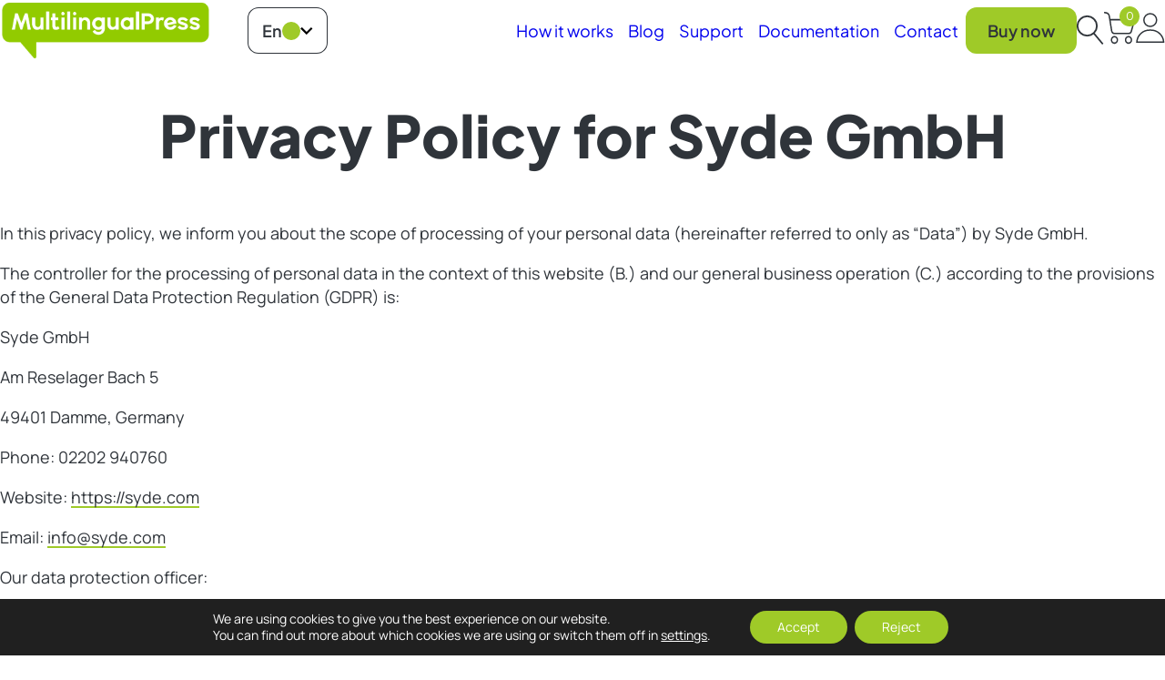

--- FILE ---
content_type: text/html; charset=UTF-8
request_url: https://multilingualpress.org/privacy/
body_size: 95220
content:
<!DOCTYPE html>
<html lang="en-US">
<head>
	<meta charset="UTF-8" />
	<meta name="viewport" content="width=device-width, initial-scale=1" />
<meta name='robots' content='noindex, nofollow' />

	<!-- This site is optimized with the Yoast SEO Premium plugin v26.8 (Yoast SEO v26.8) - https://yoast.com/product/yoast-seo-premium-wordpress/ -->
	<meta property="og:locale" content="en_US" />
	<meta property="og:type" content="article" />
	<meta property="og:title" content="Privacy Policy for Syde GmbH" />
	<meta property="og:description" content="In this privacy policy, we inform you about the scope of processing of your personal data (hereinafter referred to only as &#8220;Data&#8221;) by Syde GmbH.  The controller for the processing" />
	<meta property="og:url" content="https://multilingualpress.org/privacy/" />
	<meta property="og:site_name" content="MultilingualPress" />
	<meta property="article:publisher" content="https://www.facebook.com/inpsyde.de/" />
	<meta property="article:modified_time" content="2025-05-28T15:23:46+00:00" />
	<meta name="twitter:card" content="summary_large_image" />
	<meta name="twitter:site" content="@inpsyde" />
	<meta name="twitter:label1" content="Est. reading time" />
	<meta name="twitter:data1" content="40 minutes" />
	<script type="application/ld+json" class="yoast-schema-graph">{"@context":"https://schema.org","@graph":[{"@type":"WebPage","@id":"https://multilingualpress.org/privacy/","url":"https://multilingualpress.org/privacy/","name":"Privacy Policy for Syde GmbH - MultilingualPress","isPartOf":{"@id":"https://multilingualpress.org/#website"},"datePublished":"2016-05-26T20:44:13+00:00","dateModified":"2025-05-28T15:23:46+00:00","breadcrumb":{"@id":"https://multilingualpress.org/privacy/#breadcrumb"},"inLanguage":"en-US","potentialAction":[{"@type":"ReadAction","target":["https://multilingualpress.org/privacy/"]}]},{"@type":"BreadcrumbList","@id":"https://multilingualpress.org/privacy/#breadcrumb","itemListElement":[{"@type":"ListItem","position":1,"name":"Home","item":"https://multilingualpress.org/"},{"@type":"ListItem","position":2,"name":"Privacy Policy for Syde GmbH"}]},{"@type":"WebSite","@id":"https://multilingualpress.org/#website","url":"https://multilingualpress.org/","name":"MultilingualPress","description":"MultilingualPress","publisher":{"@id":"https://multilingualpress.org/#organization"},"potentialAction":[{"@type":"SearchAction","target":{"@type":"EntryPoint","urlTemplate":"https://multilingualpress.org/?s={search_term_string}"},"query-input":{"@type":"PropertyValueSpecification","valueRequired":true,"valueName":"search_term_string"}}],"inLanguage":"en-US"},{"@type":"Organization","@id":"https://multilingualpress.org/#organization","name":"MultilingualPress","url":"https://multilingualpress.org/","logo":{"@type":"ImageObject","inLanguage":"en-US","@id":"https://multilingualpress.org/#/schema/logo/image/","url":"https://multilingualpress.org/wp-content/uploads/sites/12/2025/06/MultilingualPress_Logo_AF2025.png","contentUrl":"https://multilingualpress.org/wp-content/uploads/sites/12/2025/06/MultilingualPress_Logo_AF2025.png","width":1345,"height":388,"caption":"MultilingualPress"},"image":{"@id":"https://multilingualpress.org/#/schema/logo/image/"},"sameAs":["https://www.facebook.com/inpsyde.de/","https://x.com/inpsyde"]}]}</script>
	<!-- / Yoast SEO Premium plugin. -->


<title>Privacy Policy for Syde GmbH - MultilingualPress</title>
<link rel='dns-prefetch' href='//multilingualpress.org' />
<link rel="alternate" type="application/rss+xml" title="MultilingualPress &raquo; Feed" href="https://multilingualpress.org/feed/" />
<link rel="alternate" type="application/rss+xml" title="MultilingualPress &raquo; Comments Feed" href="https://multilingualpress.org/comments/feed/" />
<link rel="alternate" title="oEmbed (JSON)" type="application/json+oembed" href="https://multilingualpress.org/wp-json/oembed/1.0/embed?url=https%3A%2F%2Fmultilingualpress.org%2Fprivacy%2F" />
<link rel="alternate" title="oEmbed (XML)" type="text/xml+oembed" href="https://multilingualpress.org/wp-json/oembed/1.0/embed?url=https%3A%2F%2Fmultilingualpress.org%2Fprivacy%2F&#038;format=xml" />
<style id='wp-img-auto-sizes-contain-inline-css'>
img:is([sizes=auto i],[sizes^="auto," i]){contain-intrinsic-size:3000px 1500px}
/*# sourceURL=wp-img-auto-sizes-contain-inline-css */
</style>
<style id='wp-block-post-content-inline-css'>
.wp-block-post-content{display:flow-root}
/*# sourceURL=https://multilingualpress.org/wp-includes/blocks/post-content/style.min.css */
</style>
<style id='wp-block-group-inline-css'>
.wp-block-group{box-sizing:border-box}:where(.wp-block-group.wp-block-group-is-layout-constrained){position:relative}
/*# sourceURL=https://multilingualpress.org/wp-includes/blocks/group/style.min.css */
</style>
<style id='wp-emoji-styles-inline-css'>

	img.wp-smiley, img.emoji {
		display: inline !important;
		border: none !important;
		box-shadow: none !important;
		height: 1em !important;
		width: 1em !important;
		margin: 0 0.07em !important;
		vertical-align: -0.1em !important;
		background: none !important;
		padding: 0 !important;
	}
/*# sourceURL=wp-emoji-styles-inline-css */
</style>
<style id='wp-block-library-inline-css'>
:root{--wp-block-synced-color:#7a00df;--wp-block-synced-color--rgb:122,0,223;--wp-bound-block-color:var(--wp-block-synced-color);--wp-editor-canvas-background:#ddd;--wp-admin-theme-color:#007cba;--wp-admin-theme-color--rgb:0,124,186;--wp-admin-theme-color-darker-10:#006ba1;--wp-admin-theme-color-darker-10--rgb:0,107,160.5;--wp-admin-theme-color-darker-20:#005a87;--wp-admin-theme-color-darker-20--rgb:0,90,135;--wp-admin-border-width-focus:2px}@media (min-resolution:192dpi){:root{--wp-admin-border-width-focus:1.5px}}.wp-element-button{cursor:pointer}:root .has-very-light-gray-background-color{background-color:#eee}:root .has-very-dark-gray-background-color{background-color:#313131}:root .has-very-light-gray-color{color:#eee}:root .has-very-dark-gray-color{color:#313131}:root .has-vivid-green-cyan-to-vivid-cyan-blue-gradient-background{background:linear-gradient(135deg,#00d084,#0693e3)}:root .has-purple-crush-gradient-background{background:linear-gradient(135deg,#34e2e4,#4721fb 50%,#ab1dfe)}:root .has-hazy-dawn-gradient-background{background:linear-gradient(135deg,#faaca8,#dad0ec)}:root .has-subdued-olive-gradient-background{background:linear-gradient(135deg,#fafae1,#67a671)}:root .has-atomic-cream-gradient-background{background:linear-gradient(135deg,#fdd79a,#004a59)}:root .has-nightshade-gradient-background{background:linear-gradient(135deg,#330968,#31cdcf)}:root .has-midnight-gradient-background{background:linear-gradient(135deg,#020381,#2874fc)}:root{--wp--preset--font-size--normal:16px;--wp--preset--font-size--huge:42px}.has-regular-font-size{font-size:1em}.has-larger-font-size{font-size:2.625em}.has-normal-font-size{font-size:var(--wp--preset--font-size--normal)}.has-huge-font-size{font-size:var(--wp--preset--font-size--huge)}.has-text-align-center{text-align:center}.has-text-align-left{text-align:left}.has-text-align-right{text-align:right}.has-fit-text{white-space:nowrap!important}#end-resizable-editor-section{display:none}.aligncenter{clear:both}.items-justified-left{justify-content:flex-start}.items-justified-center{justify-content:center}.items-justified-right{justify-content:flex-end}.items-justified-space-between{justify-content:space-between}.screen-reader-text{border:0;clip-path:inset(50%);height:1px;margin:-1px;overflow:hidden;padding:0;position:absolute;width:1px;word-wrap:normal!important}.screen-reader-text:focus{background-color:#ddd;clip-path:none;color:#444;display:block;font-size:1em;height:auto;left:5px;line-height:normal;padding:15px 23px 14px;text-decoration:none;top:5px;width:auto;z-index:100000}html :where(.has-border-color){border-style:solid}html :where([style*=border-top-color]){border-top-style:solid}html :where([style*=border-right-color]){border-right-style:solid}html :where([style*=border-bottom-color]){border-bottom-style:solid}html :where([style*=border-left-color]){border-left-style:solid}html :where([style*=border-width]){border-style:solid}html :where([style*=border-top-width]){border-top-style:solid}html :where([style*=border-right-width]){border-right-style:solid}html :where([style*=border-bottom-width]){border-bottom-style:solid}html :where([style*=border-left-width]){border-left-style:solid}html :where(img[class*=wp-image-]){height:auto;max-width:100%}:where(figure){margin:0 0 1em}html :where(.is-position-sticky){--wp-admin--admin-bar--position-offset:var(--wp-admin--admin-bar--height,0px)}@media screen and (max-width:600px){html :where(.is-position-sticky){--wp-admin--admin-bar--position-offset:0px}}
/*# sourceURL=/wp-includes/css/dist/block-library/common.min.css */
</style>
<style id='global-styles-inline-css'>
:root{--wp--preset--aspect-ratio--square: 1;--wp--preset--aspect-ratio--4-3: 4/3;--wp--preset--aspect-ratio--3-4: 3/4;--wp--preset--aspect-ratio--3-2: 3/2;--wp--preset--aspect-ratio--2-3: 2/3;--wp--preset--aspect-ratio--16-9: 16/9;--wp--preset--aspect-ratio--9-16: 9/16;--wp--preset--color--black: var(--color-black);--wp--preset--color--cyan-bluish-gray: #abb8c3;--wp--preset--color--white: var(--color-white);--wp--preset--color--pale-pink: #f78da7;--wp--preset--color--vivid-red: #cf2e2e;--wp--preset--color--luminous-vivid-orange: #ff6900;--wp--preset--color--luminous-vivid-amber: #fcb900;--wp--preset--color--light-green-cyan: #7bdcb5;--wp--preset--color--vivid-green-cyan: #00d084;--wp--preset--color--pale-cyan-blue: #8ed1fc;--wp--preset--color--vivid-cyan-blue: #0693e3;--wp--preset--color--vivid-purple: #9b51e0;--wp--preset--color--green: var(--color-green);--wp--preset--color--charcoal: var(--color-charcoal);--wp--preset--color--mid-grey: var(--color-mid-grey);--wp--preset--color--light-grey: var(--color-light-grey);--wp--preset--color--lighter-grey: var(--color-lighter-grey);--wp--preset--gradient--vivid-cyan-blue-to-vivid-purple: linear-gradient(135deg,rgb(6,147,227) 0%,rgb(155,81,224) 100%);--wp--preset--gradient--light-green-cyan-to-vivid-green-cyan: linear-gradient(135deg,rgb(122,220,180) 0%,rgb(0,208,130) 100%);--wp--preset--gradient--luminous-vivid-amber-to-luminous-vivid-orange: linear-gradient(135deg,rgb(252,185,0) 0%,rgb(255,105,0) 100%);--wp--preset--gradient--luminous-vivid-orange-to-vivid-red: linear-gradient(135deg,rgb(255,105,0) 0%,rgb(207,46,46) 100%);--wp--preset--gradient--very-light-gray-to-cyan-bluish-gray: linear-gradient(135deg,rgb(238,238,238) 0%,rgb(169,184,195) 100%);--wp--preset--gradient--cool-to-warm-spectrum: linear-gradient(135deg,rgb(74,234,220) 0%,rgb(151,120,209) 20%,rgb(207,42,186) 40%,rgb(238,44,130) 60%,rgb(251,105,98) 80%,rgb(254,248,76) 100%);--wp--preset--gradient--blush-light-purple: linear-gradient(135deg,rgb(255,206,236) 0%,rgb(152,150,240) 100%);--wp--preset--gradient--blush-bordeaux: linear-gradient(135deg,rgb(254,205,165) 0%,rgb(254,45,45) 50%,rgb(107,0,62) 100%);--wp--preset--gradient--luminous-dusk: linear-gradient(135deg,rgb(255,203,112) 0%,rgb(199,81,192) 50%,rgb(65,88,208) 100%);--wp--preset--gradient--pale-ocean: linear-gradient(135deg,rgb(255,245,203) 0%,rgb(182,227,212) 50%,rgb(51,167,181) 100%);--wp--preset--gradient--electric-grass: linear-gradient(135deg,rgb(202,248,128) 0%,rgb(113,206,126) 100%);--wp--preset--gradient--midnight: linear-gradient(135deg,rgb(2,3,129) 0%,rgb(40,116,252) 100%);--wp--preset--font-size--small: var(--font-sizes--small);--wp--preset--font-size--medium: var(--font-sizes--medium);--wp--preset--font-size--large: var(--font-sizes--large);--wp--preset--font-size--x-large: var(--font-sizes--x-large);--wp--preset--font-size--as-h-6: var(--element--h6--typography--font-size);--wp--preset--font-size--as-h-5: var(--element--h5--typography--font-size);--wp--preset--font-size--as-h-4: var(--element--h4--typography--font-size);--wp--preset--font-size--as-h-3: var(--element--h3--typography--font-size);--wp--preset--font-size--as-h-2: var(--element--h2--typography--font-size);--wp--preset--font-size--as-h-1: var(--element--h1--typography--font-size);--wp--preset--font-family--heading: var(--font-heading);--wp--preset--font-family--text: var(--font-text);--wp--preset--spacing--20: 0.44rem;--wp--preset--spacing--30: 0.67rem;--wp--preset--spacing--40: 1rem;--wp--preset--spacing--50: 1.5rem;--wp--preset--spacing--60: 2.25rem;--wp--preset--spacing--70: 3.38rem;--wp--preset--spacing--80: 5.06rem;--wp--preset--spacing--x-small: var(--spacing--x-small);--wp--preset--spacing--small: var(--spacing--small);--wp--preset--spacing--large: var(--spacing--large);--wp--preset--spacing--x-large: var(--spacing--x-large);--wp--preset--spacing--dynamic-compact: var(--spacing--dynamic-compact);--wp--preset--spacing--dynamic-comfortable: var(--spacing--dynamic-comfortable);--wp--preset--spacing--dynamic-spacious: var(--spacing--dynamic-spacious);--wp--preset--shadow--natural: 6px 6px 9px rgba(0, 0, 0, 0.2);--wp--preset--shadow--deep: 12px 12px 50px rgba(0, 0, 0, 0.4);--wp--preset--shadow--sharp: 6px 6px 0px rgba(0, 0, 0, 0.2);--wp--preset--shadow--outlined: 6px 6px 0px -3px rgb(255, 255, 255), 6px 6px rgb(0, 0, 0);--wp--preset--shadow--crisp: 6px 6px 0px rgb(0, 0, 0);}:root { --wp--style--global--content-size: var(--max-width-content);--wp--style--global--wide-size: var(--max-width-site); }:where(body) { margin: 0; }.wp-site-blocks > .alignleft { float: left; margin-right: 2em; }.wp-site-blocks > .alignright { float: right; margin-left: 2em; }.wp-site-blocks > .aligncenter { justify-content: center; margin-left: auto; margin-right: auto; }:where(.wp-site-blocks) > * { margin-block-start: var(--root--block-gap); margin-block-end: 0; }:where(.wp-site-blocks) > :first-child { margin-block-start: 0; }:where(.wp-site-blocks) > :last-child { margin-block-end: 0; }:root { --wp--style--block-gap: var(--root--block-gap); }:root :where(.is-layout-flow) > :first-child{margin-block-start: 0;}:root :where(.is-layout-flow) > :last-child{margin-block-end: 0;}:root :where(.is-layout-flow) > *{margin-block-start: var(--root--block-gap);margin-block-end: 0;}:root :where(.is-layout-constrained) > :first-child{margin-block-start: 0;}:root :where(.is-layout-constrained) > :last-child{margin-block-end: 0;}:root :where(.is-layout-constrained) > *{margin-block-start: var(--root--block-gap);margin-block-end: 0;}:root :where(.is-layout-flex){gap: var(--root--block-gap);}:root :where(.is-layout-grid){gap: var(--root--block-gap);}.is-layout-flow > .alignleft{float: left;margin-inline-start: 0;margin-inline-end: 2em;}.is-layout-flow > .alignright{float: right;margin-inline-start: 2em;margin-inline-end: 0;}.is-layout-flow > .aligncenter{margin-left: auto !important;margin-right: auto !important;}.is-layout-constrained > .alignleft{float: left;margin-inline-start: 0;margin-inline-end: 2em;}.is-layout-constrained > .alignright{float: right;margin-inline-start: 2em;margin-inline-end: 0;}.is-layout-constrained > .aligncenter{margin-left: auto !important;margin-right: auto !important;}.is-layout-constrained > :where(:not(.alignleft):not(.alignright):not(.alignfull)){max-width: var(--wp--style--global--content-size);margin-left: auto !important;margin-right: auto !important;}.is-layout-constrained > .alignwide{max-width: var(--wp--style--global--wide-size);}body .is-layout-flex{display: flex;}.is-layout-flex{flex-wrap: wrap;align-items: center;}.is-layout-flex > :is(*, div){margin: 0;}body .is-layout-grid{display: grid;}.is-layout-grid > :is(*, div){margin: 0;}body{color: var(--body--color--text);font-family: var(--body--typography--font-family);font-size: var(--body--typography--font-size);line-height: var(--body--typography--line-height);padding-top: 0px;padding-right: 0px;padding-bottom: 0px;padding-left: 0px;}a:where(:not(.wp-element-button)){color: inherit;text-decoration: underline;}:root :where(a:where(:not(.wp-element-button)):hover){color: var(--element--link--hover--color--text);}h1, h2, h3, h4, h5, h6{font-family: var(--element--heading--typography--font-family);}h1{font-size: var(--element--h1--typography--font-size);font-weight: 800;line-height: var(--element--h1--typography--line-height);margin-top: var(--element--h1--spacing--margin-top);}h2{font-size: var(--element--h2--typography--font-size);font-weight: bold;line-height: var(--element--h2--typography--line-height);margin-top: var(--element--h2--spacing--margin-top);}h3{font-size: var(--element--h3--typography--font-size);font-weight: bold;line-height: var(--element--h3--typography--line-height);margin-top: var(--element--h3--spacing--margin-top);}h4{font-size: var(--element--h4--typography--font-size);font-weight: normal;line-height: var(--element--h4--typography--line-height);margin-top: var(--element--h4--spacing--margin-top);}h5{font-size: var(--element--h5--typography--font-size);font-weight: normal;line-height: var(--element--h5--typography--line-height);margin-top: var(--element--h5--spacing--margin-top);}h6{font-size: var(--element--h6--typography--font-size);font-weight: normal;line-height: var(--element--h6--typography--line-height);margin-top: var(--element--h6--spacing--margin-top);}:root :where(.wp-element-button, .wp-block-button__link){background-color: var(--element--button--color--background);border-radius: var(--element--button--border--radius);border-color: var(--element--button--border--color);border-width: var(--element--button--border--width);border-style: var(--element--button--border--style);color: var(--element--button--color--text);font-family: var(--element--button--typography--font-family);font-size: var(--element--button--typography--font-size);font-style: inherit;font-weight: var(--element--button--typography--font-weight);letter-spacing: inherit;line-height: var(--element--button--typography--line-height);padding-top: var(--element--button--spacing--padding--block);padding-right: var(--element--button--spacing--padding--inline);padding-bottom: var(--element--button--spacing--padding--block);padding-left: var(--element--button--spacing--padding--inline);text-decoration: none;text-transform: inherit;}:root :where(.wp-element-button:hover, .wp-block-button__link:hover){background-color: var(--element--button--hover--color--background);border-color: var(--element--button--hover--border--color);color: var(--element--button--hover--color--text);}:root :where(.wp-element-button:active, .wp-block-button__link:active){border-color: var(--element--button--border--color);}:root :where(.wp-element-caption, .wp-block-audio figcaption, .wp-block-embed figcaption, .wp-block-gallery figcaption, .wp-block-image figcaption, .wp-block-table figcaption, .wp-block-video figcaption){color: var(--element--caption--color--text);font-size: var(--element--caption--typography--font-size);}.has-black-color{color: var(--wp--preset--color--black) !important;}.has-cyan-bluish-gray-color{color: var(--wp--preset--color--cyan-bluish-gray) !important;}.has-white-color{color: var(--wp--preset--color--white) !important;}.has-pale-pink-color{color: var(--wp--preset--color--pale-pink) !important;}.has-vivid-red-color{color: var(--wp--preset--color--vivid-red) !important;}.has-luminous-vivid-orange-color{color: var(--wp--preset--color--luminous-vivid-orange) !important;}.has-luminous-vivid-amber-color{color: var(--wp--preset--color--luminous-vivid-amber) !important;}.has-light-green-cyan-color{color: var(--wp--preset--color--light-green-cyan) !important;}.has-vivid-green-cyan-color{color: var(--wp--preset--color--vivid-green-cyan) !important;}.has-pale-cyan-blue-color{color: var(--wp--preset--color--pale-cyan-blue) !important;}.has-vivid-cyan-blue-color{color: var(--wp--preset--color--vivid-cyan-blue) !important;}.has-vivid-purple-color{color: var(--wp--preset--color--vivid-purple) !important;}.has-green-color{color: var(--wp--preset--color--green) !important;}.has-charcoal-color{color: var(--wp--preset--color--charcoal) !important;}.has-mid-grey-color{color: var(--wp--preset--color--mid-grey) !important;}.has-light-grey-color{color: var(--wp--preset--color--light-grey) !important;}.has-lighter-grey-color{color: var(--wp--preset--color--lighter-grey) !important;}.has-black-background-color{background-color: var(--wp--preset--color--black) !important;}.has-cyan-bluish-gray-background-color{background-color: var(--wp--preset--color--cyan-bluish-gray) !important;}.has-white-background-color{background-color: var(--wp--preset--color--white) !important;}.has-pale-pink-background-color{background-color: var(--wp--preset--color--pale-pink) !important;}.has-vivid-red-background-color{background-color: var(--wp--preset--color--vivid-red) !important;}.has-luminous-vivid-orange-background-color{background-color: var(--wp--preset--color--luminous-vivid-orange) !important;}.has-luminous-vivid-amber-background-color{background-color: var(--wp--preset--color--luminous-vivid-amber) !important;}.has-light-green-cyan-background-color{background-color: var(--wp--preset--color--light-green-cyan) !important;}.has-vivid-green-cyan-background-color{background-color: var(--wp--preset--color--vivid-green-cyan) !important;}.has-pale-cyan-blue-background-color{background-color: var(--wp--preset--color--pale-cyan-blue) !important;}.has-vivid-cyan-blue-background-color{background-color: var(--wp--preset--color--vivid-cyan-blue) !important;}.has-vivid-purple-background-color{background-color: var(--wp--preset--color--vivid-purple) !important;}.has-green-background-color{background-color: var(--wp--preset--color--green) !important;}.has-charcoal-background-color{background-color: var(--wp--preset--color--charcoal) !important;}.has-mid-grey-background-color{background-color: var(--wp--preset--color--mid-grey) !important;}.has-light-grey-background-color{background-color: var(--wp--preset--color--light-grey) !important;}.has-lighter-grey-background-color{background-color: var(--wp--preset--color--lighter-grey) !important;}.has-black-border-color{border-color: var(--wp--preset--color--black) !important;}.has-cyan-bluish-gray-border-color{border-color: var(--wp--preset--color--cyan-bluish-gray) !important;}.has-white-border-color{border-color: var(--wp--preset--color--white) !important;}.has-pale-pink-border-color{border-color: var(--wp--preset--color--pale-pink) !important;}.has-vivid-red-border-color{border-color: var(--wp--preset--color--vivid-red) !important;}.has-luminous-vivid-orange-border-color{border-color: var(--wp--preset--color--luminous-vivid-orange) !important;}.has-luminous-vivid-amber-border-color{border-color: var(--wp--preset--color--luminous-vivid-amber) !important;}.has-light-green-cyan-border-color{border-color: var(--wp--preset--color--light-green-cyan) !important;}.has-vivid-green-cyan-border-color{border-color: var(--wp--preset--color--vivid-green-cyan) !important;}.has-pale-cyan-blue-border-color{border-color: var(--wp--preset--color--pale-cyan-blue) !important;}.has-vivid-cyan-blue-border-color{border-color: var(--wp--preset--color--vivid-cyan-blue) !important;}.has-vivid-purple-border-color{border-color: var(--wp--preset--color--vivid-purple) !important;}.has-green-border-color{border-color: var(--wp--preset--color--green) !important;}.has-charcoal-border-color{border-color: var(--wp--preset--color--charcoal) !important;}.has-mid-grey-border-color{border-color: var(--wp--preset--color--mid-grey) !important;}.has-light-grey-border-color{border-color: var(--wp--preset--color--light-grey) !important;}.has-lighter-grey-border-color{border-color: var(--wp--preset--color--lighter-grey) !important;}.has-vivid-cyan-blue-to-vivid-purple-gradient-background{background: var(--wp--preset--gradient--vivid-cyan-blue-to-vivid-purple) !important;}.has-light-green-cyan-to-vivid-green-cyan-gradient-background{background: var(--wp--preset--gradient--light-green-cyan-to-vivid-green-cyan) !important;}.has-luminous-vivid-amber-to-luminous-vivid-orange-gradient-background{background: var(--wp--preset--gradient--luminous-vivid-amber-to-luminous-vivid-orange) !important;}.has-luminous-vivid-orange-to-vivid-red-gradient-background{background: var(--wp--preset--gradient--luminous-vivid-orange-to-vivid-red) !important;}.has-very-light-gray-to-cyan-bluish-gray-gradient-background{background: var(--wp--preset--gradient--very-light-gray-to-cyan-bluish-gray) !important;}.has-cool-to-warm-spectrum-gradient-background{background: var(--wp--preset--gradient--cool-to-warm-spectrum) !important;}.has-blush-light-purple-gradient-background{background: var(--wp--preset--gradient--blush-light-purple) !important;}.has-blush-bordeaux-gradient-background{background: var(--wp--preset--gradient--blush-bordeaux) !important;}.has-luminous-dusk-gradient-background{background: var(--wp--preset--gradient--luminous-dusk) !important;}.has-pale-ocean-gradient-background{background: var(--wp--preset--gradient--pale-ocean) !important;}.has-electric-grass-gradient-background{background: var(--wp--preset--gradient--electric-grass) !important;}.has-midnight-gradient-background{background: var(--wp--preset--gradient--midnight) !important;}.has-small-font-size{font-size: var(--wp--preset--font-size--small) !important;}.has-medium-font-size{font-size: var(--wp--preset--font-size--medium) !important;}.has-large-font-size{font-size: var(--wp--preset--font-size--large) !important;}.has-x-large-font-size{font-size: var(--wp--preset--font-size--x-large) !important;}.has-as-h-6-font-size{font-size: var(--wp--preset--font-size--as-h-6) !important;}.has-as-h-5-font-size{font-size: var(--wp--preset--font-size--as-h-5) !important;}.has-as-h-4-font-size{font-size: var(--wp--preset--font-size--as-h-4) !important;}.has-as-h-3-font-size{font-size: var(--wp--preset--font-size--as-h-3) !important;}.has-as-h-2-font-size{font-size: var(--wp--preset--font-size--as-h-2) !important;}.has-as-h-1-font-size{font-size: var(--wp--preset--font-size--as-h-1) !important;}.has-heading-font-family{font-family: var(--wp--preset--font-family--heading) !important;}.has-text-font-family{font-family: var(--wp--preset--font-family--text) !important;}
:root :where(.wp-block-group){border-radius: var(--blocks--group--border--radius);}
/*# sourceURL=global-styles-inline-css */
</style>
<style id='wp-block-template-skip-link-inline-css'>

		.skip-link.screen-reader-text {
			border: 0;
			clip-path: inset(50%);
			height: 1px;
			margin: -1px;
			overflow: hidden;
			padding: 0;
			position: absolute !important;
			width: 1px;
			word-wrap: normal !important;
		}

		.skip-link.screen-reader-text:focus {
			background-color: #eee;
			clip-path: none;
			color: #444;
			display: block;
			font-size: 1em;
			height: auto;
			left: 5px;
			line-height: normal;
			padding: 15px 23px 14px;
			text-decoration: none;
			top: 5px;
			width: auto;
			z-index: 100000;
		}
/*# sourceURL=wp-block-template-skip-link-inline-css */
</style>
<link rel='stylesheet' id='woocommerce-layout-css' href='https://multilingualpress.org/wp-content/plugins/woocommerce/assets/css/woocommerce-layout.css?ver=10.4.3' media='all' />
<link rel='stylesheet' id='woocommerce-smallscreen-css' href='https://multilingualpress.org/wp-content/plugins/woocommerce/assets/css/woocommerce-smallscreen.css?ver=10.4.3' media='only screen and (max-width: 768px)' />
<link rel='stylesheet' id='woocommerce-general-css' href='https://multilingualpress.org/wp-content/plugins/woocommerce/assets/css/woocommerce.css?ver=10.4.3' media='all' />
<link rel='stylesheet' id='woocommerce-blocktheme-css' href='https://multilingualpress.org/wp-content/plugins/woocommerce/assets/css/woocommerce-blocktheme.css?ver=10.4.3' media='all' />
<link rel='stylesheet' id='wcs-blocks-integration-css' href='https://multilingualpress.org/wp-content/plugins/woocommerce-subscriptions/build/index.css?ver=8.3.0' media='all' />
<style id='woocommerce-inline-inline-css'>
.woocommerce form .form-row .required { visibility: visible; }
/*# sourceURL=woocommerce-inline-inline-css */
</style>
<link rel='stylesheet' id='inpsyde-famous-quotes-style-css' href='https://multilingualpress.org/wp-content/plugins/syde-shops-famous-quotes/assets/css/frontend.css?ver=0.1.3' media='all' />
<link rel='stylesheet' id='fancybox-css' href='https://multilingualpress.org/wp-content/plugins/easy-fancybox/fancybox/1.5.4/jquery.fancybox.min.css?ver=6.9' media='screen' />
<style id='fancybox-inline-css'>
#fancybox-content{border-color:#ffffff;}#fancybox-title,#fancybox-title-float-main{color:#fff}
/*# sourceURL=fancybox-inline-css */
</style>
<link rel='stylesheet' id='inpsyde-theme-frontend-css' href='https://multilingualpress.org/wp-content/themes/syde-com-theme/assets/inpsyde-theme-frontend.css?ver=1769017939' media='all' />
<link rel='stylesheet' id='inpsyde-theme-style-css' href='https://multilingualpress.org/wp-content/themes/syde-com-theme/assets/inpsyde-theme-style.css?ver=1769017939' media='all' />
<link rel='stylesheet' id='shops-theme-syde-style-css' href='https://multilingualpress.org/wp-content/themes/shops-theme-syde/assets/shops-theme-syde-style.css?ver=1769017938' media='all' />
<link rel='stylesheet' id='woocommerce-gzd-layout-css' href='https://multilingualpress.org/wp-content/plugins/woocommerce-germanized/build/static/layout-styles.css?ver=3.20.5' media='all' />
<style id='woocommerce-gzd-layout-inline-css'>
.woocommerce-checkout .shop_table { background-color: #eeeeee; } .product p.deposit-packaging-type { font-size: 1.25em !important; } p.woocommerce-shipping-destination { display: none; }
                .wc-gzd-nutri-score-value-a {
                    background: url(https://multilingualpress.org/wp-content/plugins/woocommerce-germanized/assets/images/nutri-score-a.svg) no-repeat;
                }
                .wc-gzd-nutri-score-value-b {
                    background: url(https://multilingualpress.org/wp-content/plugins/woocommerce-germanized/assets/images/nutri-score-b.svg) no-repeat;
                }
                .wc-gzd-nutri-score-value-c {
                    background: url(https://multilingualpress.org/wp-content/plugins/woocommerce-germanized/assets/images/nutri-score-c.svg) no-repeat;
                }
                .wc-gzd-nutri-score-value-d {
                    background: url(https://multilingualpress.org/wp-content/plugins/woocommerce-germanized/assets/images/nutri-score-d.svg) no-repeat;
                }
                .wc-gzd-nutri-score-value-e {
                    background: url(https://multilingualpress.org/wp-content/plugins/woocommerce-germanized/assets/images/nutri-score-e.svg) no-repeat;
                }
            
/*# sourceURL=woocommerce-gzd-layout-inline-css */
</style>
<link rel='stylesheet' id='moove_gdpr_frontend-css' href='https://multilingualpress.org/wp-content/plugins/gdpr-cookie-compliance/dist/styles/gdpr-main-nf.css?ver=5.0.9' media='all' />
<style id='moove_gdpr_frontend-inline-css'>
				#moove_gdpr_cookie_modal .moove-gdpr-modal-content .moove-gdpr-tab-main h3.tab-title, 
				#moove_gdpr_cookie_modal .moove-gdpr-modal-content .moove-gdpr-tab-main span.tab-title,
				#moove_gdpr_cookie_modal .moove-gdpr-modal-content .moove-gdpr-modal-left-content #moove-gdpr-menu li a, 
				#moove_gdpr_cookie_modal .moove-gdpr-modal-content .moove-gdpr-modal-left-content #moove-gdpr-menu li button,
				#moove_gdpr_cookie_modal .moove-gdpr-modal-content .moove-gdpr-modal-left-content .moove-gdpr-branding-cnt a,
				#moove_gdpr_cookie_modal .moove-gdpr-modal-content .moove-gdpr-modal-footer-content .moove-gdpr-button-holder a.mgbutton, 
				#moove_gdpr_cookie_modal .moove-gdpr-modal-content .moove-gdpr-modal-footer-content .moove-gdpr-button-holder button.mgbutton,
				#moove_gdpr_cookie_modal .cookie-switch .cookie-slider:after, 
				#moove_gdpr_cookie_modal .cookie-switch .slider:after, 
				#moove_gdpr_cookie_modal .switch .cookie-slider:after, 
				#moove_gdpr_cookie_modal .switch .slider:after,
				#moove_gdpr_cookie_info_bar .moove-gdpr-info-bar-container .moove-gdpr-info-bar-content p, 
				#moove_gdpr_cookie_info_bar .moove-gdpr-info-bar-container .moove-gdpr-info-bar-content p a,
				#moove_gdpr_cookie_info_bar .moove-gdpr-info-bar-container .moove-gdpr-info-bar-content a.mgbutton, 
				#moove_gdpr_cookie_info_bar .moove-gdpr-info-bar-container .moove-gdpr-info-bar-content button.mgbutton,
				#moove_gdpr_cookie_modal .moove-gdpr-modal-content .moove-gdpr-tab-main .moove-gdpr-tab-main-content h1, 
				#moove_gdpr_cookie_modal .moove-gdpr-modal-content .moove-gdpr-tab-main .moove-gdpr-tab-main-content h2, 
				#moove_gdpr_cookie_modal .moove-gdpr-modal-content .moove-gdpr-tab-main .moove-gdpr-tab-main-content h3, 
				#moove_gdpr_cookie_modal .moove-gdpr-modal-content .moove-gdpr-tab-main .moove-gdpr-tab-main-content h4, 
				#moove_gdpr_cookie_modal .moove-gdpr-modal-content .moove-gdpr-tab-main .moove-gdpr-tab-main-content h5, 
				#moove_gdpr_cookie_modal .moove-gdpr-modal-content .moove-gdpr-tab-main .moove-gdpr-tab-main-content h6,
				#moove_gdpr_cookie_modal .moove-gdpr-modal-content.moove_gdpr_modal_theme_v2 .moove-gdpr-modal-title .tab-title,
				#moove_gdpr_cookie_modal .moove-gdpr-modal-content.moove_gdpr_modal_theme_v2 .moove-gdpr-tab-main h3.tab-title, 
				#moove_gdpr_cookie_modal .moove-gdpr-modal-content.moove_gdpr_modal_theme_v2 .moove-gdpr-tab-main span.tab-title,
				#moove_gdpr_cookie_modal .moove-gdpr-modal-content.moove_gdpr_modal_theme_v2 .moove-gdpr-branding-cnt a {
					font-weight: inherit				}
			#moove_gdpr_cookie_modal,#moove_gdpr_cookie_info_bar,.gdpr_cookie_settings_shortcode_content{font-family:inherit}#moove_gdpr_save_popup_settings_button{background-color:#373737;color:#fff}#moove_gdpr_save_popup_settings_button:hover{background-color:#000}#moove_gdpr_cookie_info_bar .moove-gdpr-info-bar-container .moove-gdpr-info-bar-content a.mgbutton,#moove_gdpr_cookie_info_bar .moove-gdpr-info-bar-container .moove-gdpr-info-bar-content button.mgbutton{background-color:#9fca28}#moove_gdpr_cookie_modal .moove-gdpr-modal-content .moove-gdpr-modal-footer-content .moove-gdpr-button-holder a.mgbutton,#moove_gdpr_cookie_modal .moove-gdpr-modal-content .moove-gdpr-modal-footer-content .moove-gdpr-button-holder button.mgbutton,.gdpr_cookie_settings_shortcode_content .gdpr-shr-button.button-green{background-color:#9fca28;border-color:#9fca28}#moove_gdpr_cookie_modal .moove-gdpr-modal-content .moove-gdpr-modal-footer-content .moove-gdpr-button-holder a.mgbutton:hover,#moove_gdpr_cookie_modal .moove-gdpr-modal-content .moove-gdpr-modal-footer-content .moove-gdpr-button-holder button.mgbutton:hover,.gdpr_cookie_settings_shortcode_content .gdpr-shr-button.button-green:hover{background-color:#fff;color:#9fca28}#moove_gdpr_cookie_modal .moove-gdpr-modal-content .moove-gdpr-modal-close i,#moove_gdpr_cookie_modal .moove-gdpr-modal-content .moove-gdpr-modal-close span.gdpr-icon{background-color:#9fca28;border:1px solid #9fca28}#moove_gdpr_cookie_info_bar span.moove-gdpr-infobar-allow-all.focus-g,#moove_gdpr_cookie_info_bar span.moove-gdpr-infobar-allow-all:focus,#moove_gdpr_cookie_info_bar button.moove-gdpr-infobar-allow-all.focus-g,#moove_gdpr_cookie_info_bar button.moove-gdpr-infobar-allow-all:focus,#moove_gdpr_cookie_info_bar span.moove-gdpr-infobar-reject-btn.focus-g,#moove_gdpr_cookie_info_bar span.moove-gdpr-infobar-reject-btn:focus,#moove_gdpr_cookie_info_bar button.moove-gdpr-infobar-reject-btn.focus-g,#moove_gdpr_cookie_info_bar button.moove-gdpr-infobar-reject-btn:focus,#moove_gdpr_cookie_info_bar span.change-settings-button.focus-g,#moove_gdpr_cookie_info_bar span.change-settings-button:focus,#moove_gdpr_cookie_info_bar button.change-settings-button.focus-g,#moove_gdpr_cookie_info_bar button.change-settings-button:focus{-webkit-box-shadow:0 0 1px 3px #9fca28;-moz-box-shadow:0 0 1px 3px #9fca28;box-shadow:0 0 1px 3px #9fca28}#moove_gdpr_cookie_modal .moove-gdpr-modal-content .moove-gdpr-modal-close i:hover,#moove_gdpr_cookie_modal .moove-gdpr-modal-content .moove-gdpr-modal-close span.gdpr-icon:hover,#moove_gdpr_cookie_info_bar span[data-href]>u.change-settings-button{color:#9fca28}#moove_gdpr_cookie_modal .moove-gdpr-modal-content .moove-gdpr-modal-left-content #moove-gdpr-menu li.menu-item-selected a span.gdpr-icon,#moove_gdpr_cookie_modal .moove-gdpr-modal-content .moove-gdpr-modal-left-content #moove-gdpr-menu li.menu-item-selected button span.gdpr-icon{color:inherit}#moove_gdpr_cookie_modal .moove-gdpr-modal-content .moove-gdpr-modal-left-content #moove-gdpr-menu li a span.gdpr-icon,#moove_gdpr_cookie_modal .moove-gdpr-modal-content .moove-gdpr-modal-left-content #moove-gdpr-menu li button span.gdpr-icon{color:inherit}#moove_gdpr_cookie_modal .gdpr-acc-link{line-height:0;font-size:0;color:transparent;position:absolute}#moove_gdpr_cookie_modal .moove-gdpr-modal-content .moove-gdpr-modal-close:hover i,#moove_gdpr_cookie_modal .moove-gdpr-modal-content .moove-gdpr-modal-left-content #moove-gdpr-menu li a,#moove_gdpr_cookie_modal .moove-gdpr-modal-content .moove-gdpr-modal-left-content #moove-gdpr-menu li button,#moove_gdpr_cookie_modal .moove-gdpr-modal-content .moove-gdpr-modal-left-content #moove-gdpr-menu li button i,#moove_gdpr_cookie_modal .moove-gdpr-modal-content .moove-gdpr-modal-left-content #moove-gdpr-menu li a i,#moove_gdpr_cookie_modal .moove-gdpr-modal-content .moove-gdpr-tab-main .moove-gdpr-tab-main-content a:hover,#moove_gdpr_cookie_info_bar.moove-gdpr-dark-scheme .moove-gdpr-info-bar-container .moove-gdpr-info-bar-content a.mgbutton:hover,#moove_gdpr_cookie_info_bar.moove-gdpr-dark-scheme .moove-gdpr-info-bar-container .moove-gdpr-info-bar-content button.mgbutton:hover,#moove_gdpr_cookie_info_bar.moove-gdpr-dark-scheme .moove-gdpr-info-bar-container .moove-gdpr-info-bar-content a:hover,#moove_gdpr_cookie_info_bar.moove-gdpr-dark-scheme .moove-gdpr-info-bar-container .moove-gdpr-info-bar-content button:hover,#moove_gdpr_cookie_info_bar.moove-gdpr-dark-scheme .moove-gdpr-info-bar-container .moove-gdpr-info-bar-content span.change-settings-button:hover,#moove_gdpr_cookie_info_bar.moove-gdpr-dark-scheme .moove-gdpr-info-bar-container .moove-gdpr-info-bar-content button.change-settings-button:hover,#moove_gdpr_cookie_info_bar.moove-gdpr-dark-scheme .moove-gdpr-info-bar-container .moove-gdpr-info-bar-content u.change-settings-button:hover,#moove_gdpr_cookie_info_bar span[data-href]>u.change-settings-button,#moove_gdpr_cookie_info_bar.moove-gdpr-dark-scheme .moove-gdpr-info-bar-container .moove-gdpr-info-bar-content a.mgbutton.focus-g,#moove_gdpr_cookie_info_bar.moove-gdpr-dark-scheme .moove-gdpr-info-bar-container .moove-gdpr-info-bar-content button.mgbutton.focus-g,#moove_gdpr_cookie_info_bar.moove-gdpr-dark-scheme .moove-gdpr-info-bar-container .moove-gdpr-info-bar-content a.focus-g,#moove_gdpr_cookie_info_bar.moove-gdpr-dark-scheme .moove-gdpr-info-bar-container .moove-gdpr-info-bar-content button.focus-g,#moove_gdpr_cookie_info_bar.moove-gdpr-dark-scheme .moove-gdpr-info-bar-container .moove-gdpr-info-bar-content a.mgbutton:focus,#moove_gdpr_cookie_info_bar.moove-gdpr-dark-scheme .moove-gdpr-info-bar-container .moove-gdpr-info-bar-content button.mgbutton:focus,#moove_gdpr_cookie_info_bar.moove-gdpr-dark-scheme .moove-gdpr-info-bar-container .moove-gdpr-info-bar-content a:focus,#moove_gdpr_cookie_info_bar.moove-gdpr-dark-scheme .moove-gdpr-info-bar-container .moove-gdpr-info-bar-content button:focus,#moove_gdpr_cookie_info_bar.moove-gdpr-dark-scheme .moove-gdpr-info-bar-container .moove-gdpr-info-bar-content span.change-settings-button.focus-g,span.change-settings-button:focus,button.change-settings-button.focus-g,button.change-settings-button:focus,#moove_gdpr_cookie_info_bar.moove-gdpr-dark-scheme .moove-gdpr-info-bar-container .moove-gdpr-info-bar-content u.change-settings-button.focus-g,#moove_gdpr_cookie_info_bar.moove-gdpr-dark-scheme .moove-gdpr-info-bar-container .moove-gdpr-info-bar-content u.change-settings-button:focus{color:#9fca28}#moove_gdpr_cookie_modal .moove-gdpr-branding.focus-g span,#moove_gdpr_cookie_modal .moove-gdpr-modal-content .moove-gdpr-tab-main a.focus-g,#moove_gdpr_cookie_modal .moove-gdpr-modal-content .moove-gdpr-tab-main .gdpr-cd-details-toggle.focus-g{color:#9fca28}#moove_gdpr_cookie_modal.gdpr_lightbox-hide{display:none}
/*# sourceURL=moove_gdpr_frontend-inline-css */
</style>
<script src="https://multilingualpress.org/wp-includes/js/jquery/jquery.min.js?ver=3.7.1" id="jquery-core-js"></script>
<script src="https://multilingualpress.org/wp-includes/js/jquery/jquery-migrate.min.js?ver=3.4.1" id="jquery-migrate-js"></script>
<script src="https://multilingualpress.org/wp-content/plugins/woocommerce/assets/js/jquery-blockui/jquery.blockUI.min.js?ver=2.7.0-wc.10.4.3" id="wc-jquery-blockui-js" defer data-wp-strategy="defer"></script>
<script id="wc-add-to-cart-js-extra">
var wc_add_to_cart_params = {"ajax_url":"/wp-admin/admin-ajax.php","wc_ajax_url":"/?wc-ajax=%%endpoint%%","i18n_view_cart":"View cart","cart_url":"https://multilingualpress.org/cart/","is_cart":"","cart_redirect_after_add":"no"};
//# sourceURL=wc-add-to-cart-js-extra
</script>
<script src="https://multilingualpress.org/wp-content/plugins/woocommerce/assets/js/frontend/add-to-cart.min.js?ver=10.4.3" id="wc-add-to-cart-js" defer data-wp-strategy="defer"></script>
<script src="https://multilingualpress.org/wp-content/plugins/woocommerce/assets/js/js-cookie/js.cookie.min.js?ver=2.1.4-wc.10.4.3" id="wc-js-cookie-js" defer data-wp-strategy="defer"></script>
<script id="woocommerce-js-extra">
var woocommerce_params = {"ajax_url":"/wp-admin/admin-ajax.php","wc_ajax_url":"/?wc-ajax=%%endpoint%%","i18n_password_show":"Show password","i18n_password_hide":"Hide password"};
//# sourceURL=woocommerce-js-extra
</script>
<script src="https://multilingualpress.org/wp-content/plugins/woocommerce/assets/js/frontend/woocommerce.min.js?ver=10.4.3" id="woocommerce-js" defer data-wp-strategy="defer"></script>
<script src="https://multilingualpress.org/wp-content/plugins/help-scout-desk/resources/front-end/js/hsd-beacon.js?ver=6.5.6" id="hsd-beacon-js"></script>
<script src="https://multilingualpress.org/wp-content/plugins/syde-shops-famous-quotes/assets/js/jquery.slick.js?ver=1.5.9" id="slick-js"></script>
<script src="https://multilingualpress.org/wp-content/plugins/syde-shops-famous-quotes/assets/js/script-widget.js?ver=0.1.3" id="inpsyde-famous-quotes-script-js"></script>
		<script>
			window.wc_ga_pro = {};

			window.wc_ga_pro.ajax_url = 'https://multilingualpress.org/wp-admin/admin-ajax.php';

			window.wc_ga_pro.available_gateways = {"UnzerCw_CreditCard":"Credit \/ Debit Card","ppcp-credit-card-gateway":"Debit & Credit Cards","ppcp-gateway":"PayPal"};

			// interpolate json by replacing placeholders with variables (only used by UA tracking)
			window.wc_ga_pro.interpolate_json = function( object, variables ) {

				if ( ! variables ) {
					return object;
				}

				let j = JSON.stringify( object );

				for ( let k in variables ) {
					j = j.split( '{$' + k + '}' ).join( variables[ k ] );
				}

				return JSON.parse( j );
			};

			// return the title for a payment gateway
			window.wc_ga_pro.get_payment_method_title = function( payment_method ) {
				return window.wc_ga_pro.available_gateways[ payment_method ] || payment_method;
			};

			// check if an email is valid
			window.wc_ga_pro.is_valid_email = function( email ) {
				return /[^\s@]+@[^\s@]+\.[^\s@]+/.test( email );
			};
		</script>
				<!-- Start WooCommerce Google Analytics Pro -->
				<script>
			var gaProperty = 'UA-80215589-1';
			var disableStr = 'ga-disable-' + gaProperty;
			if (document.cookie.indexOf(disableStr + '=true') > -1) {
				window[disableStr] = true;
			}
			function gaOptout() {
				document.cookie = disableStr + '=true; expires=Thu, 31 Dec 2099 23:59:59 UTC; path=/';
				window[disableStr] = true;

				alert('Opt-out-cookie set!');
			}
		</script>
			<script>
			(function(i,s,o,g,r,a,m){i['GoogleAnalyticsObject']=r;i[r]=i[r]||function(){
				(i[r].q=i[r].q||[]).push(arguments)},i[r].l=1*new Date();a=s.createElement(o),
				m=s.getElementsByTagName(o)[0];a.async=1;a.src=g;m.parentNode.insertBefore(a,m)
			})(window,document,'script','https://www.google-analytics.com/analytics.js','__gaTracker');
						__gaTracker( 'create', 'UA-53150929-1', {"cookieDomain":"auto"} );
			__gaTracker( 'set', 'forceSSL', true );
									__gaTracker( 'set', 'anonymizeIp', true );
															__gaTracker( 'require', 'ec' );

			
			(function() {

				// trigger an event the old-fashioned way to avoid a jQuery dependency and still support IE
				const event = document.createEvent('Event');

				event.initEvent( 'wc_google_analytics_pro_loaded', true, true );

				document.dispatchEvent( event );
			})();
		</script>
				<!-- end WooCommerce Google Analytics Pro -->
		<link rel="https://api.w.org/" href="https://multilingualpress.org/wp-json/" /><link rel="alternate" title="JSON" type="application/json" href="https://multilingualpress.org/wp-json/wp/v2/pages/28" /><link rel="EditURI" type="application/rsd+xml" title="RSD" href="https://multilingualpress.org/xmlrpc.php?rsd" />
<meta name="generator" content="WordPress 6.9" />
<meta name="generator" content="WooCommerce 10.4.3" />
<link rel='shortlink' href='https://multilingualpress.org/?p=28' />
<!-- Stream WordPress user activity plugin v4.1.1 -->
<!-- Google Tag Manager -->
<script>(function(w,d,s,l,i){w[l]=w[l]||[];w[l].push({'gtm.start':
new Date().getTime(),event:'gtm.js'});var f=d.getElementsByTagName(s)[0],
j=d.createElement(s),dl=l!='dataLayer'?'&l='+l:'';j.async=true;j.src=
'https://www.googletagmanager.com/gtm.js?id='+i+dl;f.parentNode.insertBefore(j,f);
})(window,document,'script','dataLayer','GTM-MGXVPMGH');</script>
<!-- End Google Tag Manager -->

<!-- Google tag (gtag.js) -->
<script async src="https://www.googletagmanager.com/gtag/js?id=G-ZNMJ3RYRSQ"></script>
<script>
  window.dataLayer = window.dataLayer || [];
  function gtag(){dataLayer.push(arguments);}
  gtag('js', new Date());

  gtag('config', 'G-ZNMJ3RYRSQ');
</script>
<link rel="alternate" hreflang="de-DE" href="https://multilingualpress.de/datenschutzbelehrung/"><link rel="alternate" hreflang="en-US" href="https://multilingualpress.org/privacy/">	<noscript><style>.woocommerce-product-gallery{ opacity: 1 !important; }</style></noscript>
	<link rel="icon" href="https://multilingualpress.org/wp-content/uploads/sites/12/2018/01/mlp-icon-128x128.png" sizes="32x32" />
<link rel="icon" href="https://multilingualpress.org/wp-content/uploads/sites/12/2018/01/mlp-icon-128x128.png" sizes="192x192" />
<link rel="apple-touch-icon" href="https://multilingualpress.org/wp-content/uploads/sites/12/2018/01/mlp-icon-128x128.png" />
<meta name="msapplication-TileImage" content="https://multilingualpress.org/wp-content/uploads/sites/12/2018/01/mlp-icon-128x128.png" />
</head>

<body class="privacy-policy wp-singular page-template-default page page-id-28 wp-custom-logo wp-embed-responsive wp-theme-syde-com-theme wp-child-theme-shops-theme-syde theme-syde-com-theme woocommerce-uses-block-theme woocommerce-block-theme-has-button-styles woocommerce-no-js">
<!-- Google Tag Manager (noscript) -->
<noscript><iframe src="https://www.googletagmanager.com/ns.html?id=GTM-MGXVPMGH"
height="0" width="0" style="display:none;visibility:hidden"></iframe></noscript>
<!-- End Google Tag Manager (noscript) -->

<div class="wp-site-blocks"><div class="site-header wp-block-template-part">
<div class="syde-header" role="banner">
    <div class="syde-header__inner" id="syde-sticky-header">
        <div class="syde-header__inner-content">
            <div class="syde-header__logo">
                
<a class="syde-logo" href="https://multilingualpress.org">
    <span class="screen-reader-text">Homepage</span>
    <img decoding="async" width="1345" height="388" src="https://multilingualpress.org/wp-content/uploads/sites/12/2025/06/MultilingualPress_Logo_AF2025.png" class="attachment-full size-full" alt="" /></a>
            </div>

            
<div class="syde-header-mobile">
    <div class="syde-header__button">
        <ul id="menu-header-button" class="menu"><li id="menu-item-29470" class="menu-item menu-item-type-custom menu-item-object-custom menu-item-29470"><a href="/#buy">Buy now</a></li>
</ul>    </div>

    <nav class="syde-header__menu">
        <button class="syde-header-mobile-toggle" aria-expanded="false" aria-label="Menu">
            <span class="syde-header-mobile-toggle-open">
                <svg xmlns="http://www.w3.org/2000/svg" width="24" height="17" viewBox="0 0 24 17"><rect width="24" height="3" rx="1.5" /><rect width="24" height="3" y="7" rx="1.5" /><rect width="24" height="3" y="14" rx="1.5" /></svg>            </span>
                <span class="syde-header-mobile-toggle-close">
                <svg xmlns="http://www.w3.org/2000/svg" width="20" height="20" viewBox="0 0 20 20"><rect width="24" height="3" x="2.121" rx="1.5" transform="rotate(45 2.121 0)" /><rect width="24" height="3" y="17" rx="1.5" transform="rotate(-45 0 17)" /></svg>            </span>
            <span class="screen-reader-text">Menu</span>
        </button>

        <div class="syde-header__menu-expanded">
            <div class="syde-header__search-form">
                
<form method="get" class="syde-search-form" action="https://multilingualpress.org/">
    <div role="search">
        <label for="syde-search-form-1">
            <span class="screen-reader-text">
                Search for:            </span>
            <input type="search" id="syde-search-form-1" class="syde-search-field" value="" name="s" />
        </label>
        <button type="submit" class="syde-search-submit">
            <span class="screen-reader-text">
                Search            </span>
            <svg xmlns="http://www.w3.org/2000/svg" width="25" height="25" viewBox="0 0 25 25"><path d="M9.728 19.456c2.373 0 4.53-.84 6.212-2.264l7.55 7.55a.86.86 0 0 0 .626.258.885.885 0 0 0 .626-1.51l-7.55-7.55a9.7 9.7 0 0 0 2.264-6.212C19.456 4.358 15.1 0 9.728 0 4.378 0 0 4.379 0 9.728c0 5.371 4.379 9.728 9.728 9.728m0-17.687c4.4 0 7.96 3.58 7.96 7.96 0 4.4-3.56 7.959-7.96 7.959s-7.96-3.581-7.96-7.96 3.581-7.96 7.96-7.96" /></svg>        </button>
    </div>
</form>
            </div>

            <ul id="mobile-menu" class="menu syde-header__menu-navigation"><li id="menu-item-29525" class="menu-item menu-item-type-post_type menu-item-object-page menu-item-29525"><a href="https://multilingualpress.org/how-it-works/">How it works</a></li>
<li id="menu-item-288" class="menu-item menu-item-type-post_type menu-item-object-page menu-item-288"><a href="https://multilingualpress.org/blog/">Blog</a></li>
<li id="menu-item-114" class="menu-item menu-item-type-post_type menu-item-object-page menu-item-114"><a href="https://multilingualpress.org/support/">Support</a></li>
<li id="menu-item-1106" class="menu-item menu-item-type-post_type_archive menu-item-object-faq menu-item-1106"><a href="https://multilingualpress.org/docs/">Documentation</a></li>
<li id="menu-item-93" class="menu-item menu-item-type-post_type menu-item-object-page menu-item-93"><a href="https://multilingualpress.org/contact/">Contact</a></li>
</ul>
            <div class="wp-block-buttons syde-header__woo-buttons">

                <div class="wp-block-button">
                    <a href="https://multilingualpress.org/checkout/" role="button" class="wp-block-button__link wp-element-button syde-header__shops-cart">
                        
<svg xmlns="http://www.w3.org/2000/svg" width="35" height="36" viewBox="0 0 35 36">
  <path fill="#2F343A" fill-rule="evenodd" d="M11.436 33.629c-1.408 0-2.549-1.245-2.549-2.782s1.141-2.783 2.55-2.783c1.406 0 2.547 1.246 2.547 2.783s-1.14 2.782-2.548 2.782m0-7.183c-2.226 0-4.03 1.97-4.03 4.401s1.804 4.4 4.03 4.4 4.03-1.97 4.03-4.4c-.002-2.43-1.806-4.398-4.03-4.4M29.29 21.175a2.44 2.44 0 0 1-.804 1.27 2.13 2.13 0 0 1-1.35.488h-15.76c-1.094.004-2.03-.862-2.215-2.047L7.307 9.376h25.225L29.29 21.174m4.248-13.442h-26.5l-.542-3.327C6.163 2.356 4.706.754 2.841.39L.882.013a.7.7 0 0 0-.564.139.8.8 0 0 0-.202.232.9.9 0 0 0-.104.298c-.073.45.199.878.608.958l1.966.38c.61.122 1.17.445 1.606.923.435.479.723 1.09.826 1.752l2.657 16.488c.313 1.974 1.871 3.413 3.692 3.41h15.761c1.656.006 3.12-1.186 3.596-2.93l3.528-12.865a.95.95 0 0 0-.113-.734.8.8 0 0 0-.264-.242.7.7 0 0 0-.337-.088zM26.919 33.629c-1.408 0-2.55-1.245-2.55-2.782s1.142-2.783 2.55-2.783 2.548 1.246 2.548 2.783-1.141 2.782-2.548 2.782m0-7.183c-2.227 0-4.03 1.97-4.03 4.401s1.803 4.4 4.03 4.4c2.226 0 4.029-1.97 4.029-4.4-.002-2.43-1.805-4.398-4.03-4.4" clip-rule="evenodd"></path>
</svg>
                        (0)                    </a>
                </div>

                <div class="wp-block-button">
                    <a href="https://multilingualpress.org/my-account/" role="button" class="wp-block-button__link wp-element-button syde-header__shops-user-login">
                        Login                    </a>
                </div>
            </div>

            
<ul class="syde-header-language-menu">
    
<li class="syde-header-language-menu-item current-language-item">
    <a href="https://multilingualpress.org/privacy/">
        <span class="ellipse"></span>
        En    </a>
</li>

<li class="syde-header-language-menu-item ">
    <a href="https://multilingualpress.de/datenschutzbelehrung/">
        <span class="ellipse"></span>
        De    </a>
</li>
</ul>
        </div>
    </nav>
</div>
            
<div class="syde-header-desktop">

    
<div class="syde-header-language-switcher">
    <button class="btn dropdown-toggle" type="button" aria-haspopup="true" aria-expanded="false">
        <span class="current-language-label">En</span>
        <span class="ellipse"></span>
        <span class="dropdown-icon"><svg xmlns="http://www.w3.org/2000/svg" width="17" height="11" viewBox="0 0 17 11"><path d="m2.13.56 6.12 6.107L14.37.56l1.88 1.88-8 8-8-8z" /></svg></span>
    </button>

    
<ul class="syde-header-language-menu">
    
<li class="syde-header-language-menu-item current-language-item">
    <a href="https://multilingualpress.org/privacy/">
        <span class="ellipse"></span>
        En    </a>
</li>

<li class="syde-header-language-menu-item ">
    <a href="https://multilingualpress.de/datenschutzbelehrung/">
        <span class="ellipse"></span>
        De    </a>
</li>
</ul>
</div>

    <nav class="syde-header__menu">
        <ul id="desktop-menu" class="menu syde-header__menu-navigation"><li class="menu-item menu-item-type-post_type menu-item-object-page menu-item-29525"><a href="https://multilingualpress.org/how-it-works/">How it works</a></li>
<li class="menu-item menu-item-type-post_type menu-item-object-page menu-item-288"><a href="https://multilingualpress.org/blog/">Blog</a></li>
<li class="menu-item menu-item-type-post_type menu-item-object-page menu-item-114"><a href="https://multilingualpress.org/support/">Support</a></li>
<li class="menu-item menu-item-type-post_type_archive menu-item-object-faq menu-item-1106"><a href="https://multilingualpress.org/docs/">Documentation</a></li>
<li class="menu-item menu-item-type-post_type menu-item-object-page menu-item-93"><a href="https://multilingualpress.org/contact/">Contact</a></li>
</ul>    </nav>

    <div class="syde-header__button">
        <ul id="menu-header-button" class="menu"><li id="menu-item-29470" class="menu-item menu-item-type-custom menu-item-object-custom menu-item-29470"><a href="/#buy">Buy now</a></li>
</ul>    </div>

    <button class="syde-header__search-button" aria-expanded="false">
        <span class="syde-header__search-button-open">
            
<svg xmlns="http://www.w3.org/2000/svg" width="30" height="32" viewBox="0 0 30 32">
  <path stroke="#2F343A" stroke-width="1.8" d="m18.691 19.424 10 12"></path>
  <circle cx="11.5" cy="11.5" r="10.6" stroke="#2F343A" stroke-width="1.8"></circle>
</svg>
        </span>
        <span class="syde-header__search-button-close">
            <svg xmlns="http://www.w3.org/2000/svg" width="20" height="20" viewBox="0 0 20 20"><rect width="24" height="3" x="2.121" rx="1.5" transform="rotate(45 2.121 0)" /><rect width="24" height="3" y="17" rx="1.5" transform="rotate(-45 0 17)" /></svg>        </span>
        <span class="screen-reader-text">Search</span>
    </button>
    <div class="syde-header__search-form">
        
<form method="get" class="syde-search-form" action="https://multilingualpress.org/">
    <div role="search">
        <label for="syde-search-form-2">
            <span class="screen-reader-text">
                Search for:            </span>
            <input type="search" id="syde-search-form-2" class="syde-search-field" value="" name="s" />
        </label>
        <button type="submit" class="syde-search-submit">
            <span class="screen-reader-text">
                Search            </span>
            <svg xmlns="http://www.w3.org/2000/svg" width="25" height="25" viewBox="0 0 25 25"><path d="M9.728 19.456c2.373 0 4.53-.84 6.212-2.264l7.55 7.55a.86.86 0 0 0 .626.258.885.885 0 0 0 .626-1.51l-7.55-7.55a9.7 9.7 0 0 0 2.264-6.212C19.456 4.358 15.1 0 9.728 0 4.378 0 0 4.379 0 9.728c0 5.371 4.379 9.728 9.728 9.728m0-17.687c4.4 0 7.96 3.58 7.96 7.96 0 4.4-3.56 7.959-7.96 7.959s-7.96-3.581-7.96-7.96 3.581-7.96 7.96-7.96" /></svg>        </button>
    </div>
</form>
    </div>

    <a href="https://multilingualpress.org/checkout/" class="syde-header__shops-cart" role="button">
        
<svg xmlns="http://www.w3.org/2000/svg" width="35" height="36" viewBox="0 0 35 36">
  <path fill="#2F343A" fill-rule="evenodd" d="M11.436 33.629c-1.408 0-2.549-1.245-2.549-2.782s1.141-2.783 2.55-2.783c1.406 0 2.547 1.246 2.547 2.783s-1.14 2.782-2.548 2.782m0-7.183c-2.226 0-4.03 1.97-4.03 4.401s1.804 4.4 4.03 4.4 4.03-1.97 4.03-4.4c-.002-2.43-1.806-4.398-4.03-4.4M29.29 21.175a2.44 2.44 0 0 1-.804 1.27 2.13 2.13 0 0 1-1.35.488h-15.76c-1.094.004-2.03-.862-2.215-2.047L7.307 9.376h25.225L29.29 21.174m4.248-13.442h-26.5l-.542-3.327C6.163 2.356 4.706.754 2.841.39L.882.013a.7.7 0 0 0-.564.139.8.8 0 0 0-.202.232.9.9 0 0 0-.104.298c-.073.45.199.878.608.958l1.966.38c.61.122 1.17.445 1.606.923.435.479.723 1.09.826 1.752l2.657 16.488c.313 1.974 1.871 3.413 3.692 3.41h15.761c1.656.006 3.12-1.186 3.596-2.93l3.528-12.865a.95.95 0 0 0-.113-.734.8.8 0 0 0-.264-.242.7.7 0 0 0-.337-.088zM26.919 33.629c-1.408 0-2.55-1.245-2.55-2.782s1.142-2.783 2.55-2.783 2.548 1.246 2.548 2.783-1.141 2.782-2.548 2.782m0-7.183c-2.227 0-4.03 1.97-4.03 4.401s1.803 4.4 4.03 4.4c2.226 0 4.029-1.97 4.029-4.4-.002-2.43-1.805-4.398-4.03-4.4" clip-rule="evenodd"></path>
</svg>
					<span class="syde-header__shops-cart-count">
				0			</span>
		        <span class="screen-reader-text">
             Cart        </span>
    </a>

    <a href="https://multilingualpress.org/my-account/" class="syde-header__shops-user-login" role="button">
        
<svg xmlns="http://www.w3.org/2000/svg" width="32" height="33" viewBox="0 0 32 33">
  <circle cx="15.782" cy="8.028" r="7" stroke="#2F343A" stroke-width="1.5"></circle>
  <path stroke="#2F343A" stroke-width="1.5" d="M1.052 32.25c.39-7.322 6.45-13.139 13.87-13.139h1.721c7.42 0 13.48 5.817 13.87 13.14z"></path>
</svg>
        <span class="screen-reader-text">
            My Account        </span>
    </a>
</div>
        </div>
    </div>
</div>
</div>


<main class="wp-block-group site-content is-layout-flow wp-block-group-is-layout-flow" style="margin-top:0">

    
<header class="syde-page-header">
    <h1 class="syde-page-header__title">
        Privacy Policy for Syde GmbH    </h1>
</header>

    <div class="entry-content wp-block-post-content is-layout-constrained wp-block-post-content-is-layout-constrained"><p><span style="font-weight: 400;">In this privacy policy, we inform you about the scope of processing of your personal data (hereinafter referred to only as &#8220;Data&#8221;) by Syde GmbH. </span></p>
<p><span style="font-weight: 400;">The controller for the processing of personal data in the context of this website (B.) and our general business operation (C.) according to the provisions of the General Data Protection Regulation (GDPR) is: </span></p>
<p><span style="font-weight: 400;">Syde GmbH </span></p>
<p><span style="font-weight: 400;">Am Reselager Bach 5 </span></p>
<p><span style="font-weight: 400;">49401 Damme, Germany </span></p>
<p><span style="font-weight: 400;">Phone: 02202 940760 </span></p>
<p><span style="font-weight: 400;">Website: </span><a href="https://syde.com"><span style="font-weight: 400;">https://syde.com</span></a><span style="font-weight: 400;">  </span></p>
<p><span style="font-weight: 400;">Email: </span><a href="mailto:info@syde.com"><span style="font-weight: 400;">info@syde.com</span></a> <span style="font-weight: 400;"> </span></p>
<p><span style="font-weight: 400;">Our data protection officer: </span></p>
<p><span style="font-weight: 400;">IITR Datenschutz GmbH, Dr Sebastian Kraska, Marienplatz 2, 80331 Munich, </span><a href="mailto:email@iitr.de"><span style="font-weight: 400;">email@iitr.de</span></a><span style="font-weight: 400;"> </span></p>
<h2>A.) General information concerning data processing</h2>
<p><span style="font-weight: 400;">We process data in the context of running our website and our general business operations. This data processing also includes disclosure in the form of transmission. </span></p>
<p><span style="font-weight: 400;">A detailed description of the data, purposes of processing, legal bases, recipients and transfer to third States is provided in the following list.</span></p>
<h2>B.) Data processing for our website</h2>
<h3>I.) Log file</h3>
<p><span style="font-weight: 400;">We record your visit to our website. In this context, the following data is processed: Name of each website visited, date and time of visit, quantity of data transferred, browser type and version, the operating system you use, the referrer URL (previously visited website), your IP address and the requesting provider. This is necessary in order to guarantee the security of the website. We process the data accordingly based on our legitimate interests pursuant to </span><b>Art. 6 (1)(f) GDPR.</b><span style="font-weight: 400;"> The log file will be deleted after seven days unless it is required to resolve or demonstrate specific legal violations that have become known during the retention period. </span></p>
<h3>II.) Hosting</h3>
<p><span style="font-weight: 400;">Hosting involves the storage of all data processed in connection with the operation of this website. This is necessary in order to enable operation of the website. We process the data accordingly based on our legitimate interests pursuant to </span><b>Art. 6 (1)(f) GDPR.</b><span style="font-weight: 400;"> To provide our website, we use the services of web hosting providers to whom we transfer the data outlined above. </span></p>
<h3>III.) Establishing contact</h3>
<p><span style="font-weight: 400;">If you establish contact with us, we will exclusively process your data (name, contact details if you provide them) and your message (including date and time) for the purpose of processing and handling your enquiry. We process this data on the basis of </span><b>Art. 6 (1)(b) GDPR </b><span style="font-weight: 400;">or </span><b>Art. 6 (1)(f) GDPR </b><span style="font-weight: 400;">to handle your enquiry. </span></p>
<h3>IV.) Newsletter</h3>
<p><span style="font-weight: 400;">To provide you with regular information about our company and our services, we offer a newsletter mailing. If you subscribe to the newsletter, we will process the data you provide (email address along with other voluntary information). Newsletter mailing by subscription occurs on the basis of your consent pursuant to </span><b>Art. 6 (1)(a) GDPR.</b><span style="font-weight: 400;"> </span></p>
<p><span style="font-weight: 400;">Subscription to the newsletter uses the so-called double opt-in method. To prevent misuse, we will send you an email after registration asking you to confirm your registration. To retain evidence of the registration process in line with the legal requirements, your registration will be recorded. This includes storing the date and time of registration and confirmation as well as your IP address. To mail the newsletter, we use service providers to whom we transfer the data outlined above. </span></p>
<h3>V.) Job applications</h3>
<p><span style="font-weight: 400;">If you establish contact with us in order to submit your job application via email or using our application form, we will process your data (e.g. name, email address, desired place of employment if you provide these), your message and the application documents you submit exclusively for the purpose of processing and handling your job application. The legal basis for data processing is primarily </span><b>Section 26 BDSG</b><span style="font-weight: 400;">. According to this provision, data processing is permitted if it is necessary in the context of deciding whether to establish an employment relationship. </span></p>
<p><span style="font-weight: 400;">If the data is required after the end of the application process for the purposes of prosecution, data processing may occur to pursue our legitimate interests pursuant to </span><b>Art. 6 (1)(f) GDPR</b><span style="font-weight: 400;">, namely the exercise or defence of legal claims. </span></p>
<h3>VI.) Website analysis and marketing</h3>
<p><span style="font-weight: 400;">To enable the use of certain features, we use so-called cookies. These are short data packets that are stored on your device and exchanged with other providers. Some of the cookies we use are erased directly after you close your browser (so-called session cookies). Other cookies remain on your device and make it possible to recognise your browser the next time you visit (persistent cookies). Data processing on the basis of cookies solely to establish the functionality of our website is carried out on the basis of our legitimate interests pursuant to Art. 6 (1)(f) GDPR.</span></p>
<p><span style="font-weight: 400;">You can delete all cookies stored on your device and change the settings for common browsers to prevent the storage of cookies. </span></p>
<p><span style="font-weight: 400;">In this case, you may have to change certain settings again each time you visit the website and accept the restriction of some features. </span></p>
<p><span style="font-weight: 400;">We use cookies in connection with the following features: </span></p>
<h4>1.) Google Analytics</h4>
<p><span style="font-weight: 400;">We use Google Analytics, a service of Google LLC 1600 Amphitheatre Parkway Mountain View, CA 94043 USA. Google uses certain cookies for this service. The information generated by the cookie about your use of this website (including your IP address) is transferred to a Google server in the USA and stored there. We use the stored information to analyse your use of the website, to compile reports about website activity for the website operator and to perform other services associated with website use. We process the data obtained in this way based on our overriding interest in optimal marketing for our website pursuant to Art. 6 (1)(f) GDPR. Google will not link your IP address with other data held by Google under any circumstances.</span></p>
<p><span style="font-weight: 400;">We hereby note that this website uses Google Analytics with the extension “_anonymizeIp()”. This means that IP addresses will be truncated before their transfer to a server in the USA. Direct personal identification is not generally possible using the stored data. Only in exceptional cases, the full IP address will be transferred to a server in the USA and truncated there.</span></p>
<p><span style="font-weight: 400;">You may object to the collection of data at any time with future effect by using the deactivation browser add-on for Google Analytics at </span><a href="http://tools.google.com/dlpage/gaoptout?hl=de"><span style="font-weight: 400;">http://tools.google.com/dlpage/gaoptout?hl=de</span></a><span style="font-weight: 400;">. You can also prevent collection by Google Universal Analytics by clicking the following <a>link</a>. An opt-out cookie will be set to prevent the future collection of your data when you visit this website.</span></p>
<p><span style="font-weight: 400;">Please also note the policies for the use of Google data in the Google partner network at:</span></p>
<p><a href="https://support.google.com/adspolicy/answer/6020956?hl=en"><span style="font-weight: 400;">http://www.google.com/intl/de/policies/privacy/partners/www.google.de/privacy_ads.html</span></a></p>
<p><span style="font-weight: 400;">Google is certified under:</span></p>
<p><span style="font-weight: 400;">https://www.privacyshield.gov/participant?id=a2zt000000001L5AAI&amp;status=Active</span></p>
<p><span style="font-weight: 400;">You can find more information about data protection at: </span><a href="https://policies.google.com/privacy?hl=de&amp;gl=de"><span style="font-weight: 400;">https://policies.google.com/privacy?hl=de&amp;gl=de</span></a></p>
<h4>2.) Google Ads (Google AdWords)</h4>
<p><span style="font-weight: 400;">We use “Google Ads” (formerly Google AdWords) on our website, a service provided by Google Ireland Limited, Google Building Gordon House, Barrow St, Dublin 4, Ireland (hereinafter referred to as “Google”). Google Ads enables us to draw attention to our attractive offers by means of advertising on external websites. This enables us to determine how successful individual advertising measures are. These advertising materials are delivered by Google via so-called “AdServers”. We use so-called AdServer cookies for this purpose, which allow us to measure certain parameters for measuring success, such as the display of the ads or clicks by users. If you reach our website via a Google ad, Google Ads will store a cookie on your PC. These cookies usually expire after 30 days. They are not intended to identify you personally. The following information is usually stored as analysis values for this cookie: Unique cookie ID, number of ad impressions per placement (frequency), last impression (relevant for post-view conversions), opt-out information (marking that the user no longer wishes to be contacted). These cookies enable Google to recognize your web browser. If a user visits certain pages of an ad client’s website and the cookie stored on their computer has not expired, Google and the client will be able to tell that the user clicked on the ad and was redirected to that page. A different cookie is associated with each ad client. As a result, cookies cannot be tracked through the websites of ad clients. We ourselves do not collect and process any personal data in the advertising measures mentioned above. We only receive statistical evaluations from Google. By means of these evaluations we can recognize which of the advertising measures used are particularly effective. We do not receive any further data from the use of the advertising material, in particular we cannot identify the users on the basis of this information. Due to the marketing tools used, your browser automatically establishes a direct connection with the Google server. We have no influence on the scope and further use of the data collected by Google through the use of Google Ads. To the best of our knowledge, Google receives the information that you have called up the corresponding part of our website or clicked on an advertisement from us. If you have a user account with Google and are registered, Google can assign the visit to your user account. Even if you are not registered with Google or have not logged in, there is a possibility that Google will find out and save your IP address.</span></p>
<p><span style="font-weight: 400;">We use Google Ads for marketing and optimization purposes, in particular to deliver ads that are relevant and interesting to you, to improve campaign performance reports, and to achieve fair calculation of advertising costs. This also includes our legitimate interest in the processing of the above data by the third party provider. The legal basis is Art. 6 para. 1 sentence 1 lit. f) GDPR.</span></p>
<p><span style="font-weight: 400;">You can prevent the installation of cookies by deleting existing cookies and deactivating the storage of cookies in the settings of your web browser. Please note that in this case you may not be able to use all the functions of our website to their full extent. You can also prevent the storage of cookies by setting your web browser to block cookies from the domain “www.googleadservices.com” (https://www.google.de/settings/ads). We would like to point out that this setting will be deleted if you delete your cookies. In addition, you can deactivate interest-related advertisements by clicking on the link http://optout.aboutads.info. Please note that this setting will also be deleted if you delete your cookies.</span></p>
<p><span style="font-weight: 400;">Third party information: Google Ireland Limited, Google Building Gordon House, Barrow St, Dublin 4, Ireland</span></p>
<p><span style="font-weight: 400;">Further information on data use by Google, on setting and objection possibilities as well as on data protection can be found on the following Google websites:</span></p>
<ul>
<li style="font-weight: 400;"><span style="font-weight: 400;">Privacy Policy: </span><a href="https://policies.google.com/privacy?hl=de&amp;gl=de"><span style="font-weight: 400;">https://policies.google.com/privacy?hl=de&amp;gl=de</span></a></li>
<li style="font-weight: 400;"><span style="font-weight: 400;">Google Website-Statistics: </span><a href="https://services.google.com/sitestats/de.html"><span style="font-weight: 400;">https://services.google.com/sitestats/de.html</span></a></li>
</ul>
<h4>3.) Google Dynamic Remarketing</h4>
<p><span style="font-weight: 400;">We use on our website “Google Dynamic Remarketing”, a service provided by Google Ireland Limited, Google Building Gordon House, Barrow St, Dublin 4, Ireland (hereinafter referred to as “Google”). Google Dynamic Remarketing enables us to show you our advertisements on your further internet use after you have visited our website. This is done by means of cookies stored in your browser, which are used by Google to record and evaluate your usage behaviour when you visit various websites. This enables Google to determine your previous visit to our website. A consolidation of the data collected in the course of remarketing with your personal data, which may be stored by Google, does not take place according to Google. In particular, according to Google, a pseudonymisation is used in remarketing.</span></p>
<p><span style="font-weight: 400;">We use Google Dynamic Remarketing for marketing and optimisation purposes, in particular to deliver ads that are relevant and interesting to you, to improve campaign performance reports and to achieve fair calculation of advertising costs. This also includes our legitimate interest in the processing of the above data by the third party provider. The legal basis is Art. 6 para. 1 sentence 1 lit. f) GDPR.</span></p>
<p><span style="font-weight: 400;">You can prevent the installation of cookies by deleting existing cookies and deactivating the storage of cookies in the settings of your web browser. Please note that in this case you may not be able to use all functions of our website to their full extent. You can also prevent the storage of cookies by setting your web browser to block cookies from the domain “www.googleadservices.com” (https://www.google.de/settings/ads). We would like to point out that this setting will be deleted if you delete your cookies. In addition, you can deactivate interest-related advertisements by clicking on the link http://optout.aboutads.info/?c=2&amp;lang=EN. We would like to point out that this setting will also be deleted if you delete your cookies.</span></p>
<p><span style="font-weight: 400;">Third party information: Google Ireland Limited, Google Building Gordon House, Barrow St, Dublin 4, Irland</span></p>
<p><span style="font-weight: 400;">Further information on the use of data by Google, on setting and objection possibilities as well as on data protection can be found on the following websites of Google:</span></p>
<ul>
<li style="font-weight: 400;"><span style="font-weight: 400;">Privacy Policy: </span><a href="https://policies.google.com/privacy?hl=de&amp;gl=de"><span style="font-weight: 400;">https://policies.google.com/privacy?hl=de&amp;gl=de</span></a></li>
<li style="font-weight: 400;"><span style="font-weight: 400;">Google Website-Statistics: </span><a href="https://services.google.com/sitestats/de.html"><span style="font-weight: 400;">https://services.google.com/sitestats/de.html</span></a></li>
</ul>
<h4>4.) Google Tag Manager</h4>
<p><span style="font-weight: 400;">We use on our website “Google Tag Manager”, a service provided by Google Ireland Limited, Google Building Gordon House, Barrow St, Dublin 4, Ireland (hereinafter referred to as “Google”). Google Tag Manager enables us, as marketers, to manage website tags through an interface. The Google Tag Manager tool that implements the tags is a cookie-less domain and does not itself collect any personal information. Google Tag Manager triggers other tags that may collect data. Google Tag Manager does not access this data. If disabled at the domain or cookie level, it will remain disabled for all tracking tags implemented with Google Tag Manager.</span></p>
<p><span style="font-weight: 400;">Third party information: Google Ireland Limited, Google Building Gordon House, Barrow St, Dublin 4, Irland</span></p>
<p><span style="font-weight: 400;">You can find further information on data protection on the following Google websites:</span></p>
<ul>
<li style="font-weight: 400;"><span style="font-weight: 400;">Privacy policy: </span><a href="https://policies.google.com/privacy?hl=de&amp;gl=de"><span style="font-weight: 400;">https://policies.google.com/privacy?hl=de&amp;gl=de</span></a></li>
<li style="font-weight: 400;"><span style="font-weight: 400;">FAQ Google Tag Manager: </span><a href="https://www.google.com/intl/de/tagmanager/faq.html"><span style="font-weight: 400;">https://www.google.com/intl/de/tagmanager/faq.html</span></a></li>
<li style="font-weight: 400;"><span style="font-weight: 400;">Terms of use Google Tag Manager: </span><a href="https://www.google.com/intl/de/tagmanager/use-policy.html"><span style="font-weight: 400;">https://www.google.com/intl/de/tagmanager/use-policy.html</span></a></li>
</ul>
<h4>5.) Facebook Connect</h4>
<p><span style="font-weight: 400;">On our website we use “Facebook Connect”, a service of Facebook Inc, 1601 S California Ave, Palo Alto, California 94304, USA (hereinafter referred to as: “Facebook”). Facebook Connect facilitates registration for services on the Internet. Instead of using a registration mask on our website, you can enter your login data for Facebook and then use our services. By using “Facebook Connect”, your web browser automatically establishes a direct connection with the Facebook server. For registration you will be redirected to the Facebook page. There you can log in with your usage data. Through this, your user account on Facebook is linked to our service. We have no influence on the further use of data collected by Facebook through the use of Facebook Connect. To our knowledge, Facebook receives the information that you have called up the corresponding part of our website or clicked on an advertisement from us. If you have a user account with Facebook and are registered, Facebook can assign the visit to your user account. Even if you are not registered with Facebook or have not logged in, it is possible that Facebook will find out and store your IP address and, if necessary, other identifying features.</span></p>
<p><span style="font-weight: 400;">We use Facebook Connect to make the registration and login process easier and faster for you. The legal basis is Art. 6 para. 1 sentence 1 lit. a) GDPR (consent). You can prevent processing of the above information by Facebook by using our registration mask and not using Facebook Connect.</span></p>
<p><span style="font-weight: 400;">In addition, Facebook has submitted to the privacy shield agreement concluded between the European Union and the USA and has certified itself. As a result, Facebook has committed itself to comply with the standards and regulations of European data protection law. You can find more detailed information in the entry linked below: </span><a href="https://www.privacyshield.gov/participant?id=a2zt0000000GnywAAC&amp;status=Active"><span style="font-weight: 400;">https://www.privacyshield.gov/participant?id=a2zt0000000GnywAAC&amp;status=Active</span></a></p>
<p><span style="font-weight: 400;">Third Party Information: Facebook Ireland Ltd, 4 Grand Canal Square, Grand Canal Harbour, Dublin 2, Ireland. For more information about the third party’s privacy practices, please visit the Facebook website below: https://www.facebook.com/privacy/policy/</span></p>
<h4>6.) Facebook Custom Audiences</h4>
<p><span style="font-weight: 400;">We use “Facebook Custom Audiences” on our website, a remarketing tool of Facebook Inc, 1601 S California Ave, Palo Alto, California 94304, USA (hereinafter referred to as “Facebook”). Facebook Custom Audiences enables us to display interest-based advertisements, so-called “Facebook Ads”, to visitors to our website as part of a visit to the social network Facebook or as part of a visit to other websites that also use Facebook Custom Audiences. By using “Facebook Custom Audiences” your web browser automatically establishes a direct connection with the Facebook server. We have no influence on the scope and further use of the data collected by Facebook through the use of Facebook Custom Audiences. To the best of our knowledge, Facebook receives the information that you have called up the relevant part of our website or clicked on an advertisement from us. If you have a user account with Facebook and are registered, Facebook can assign the visit to your user account. Even if you are not registered with Facebook or have not logged in, it is possible that Facebook will find out and store your IP address and, if necessary, other identifying features.</span></p>
<p><span style="font-weight: 400;">We use Facebook Custom Audiences for marketing and optimization purposes, in particular to display ads that are relevant and interesting for you, and to improve our offer and make it more interesting for you as a user. The legal basis is Art. 6 para. 1 sentence 1 lit. a) GDPR (consent).</span></p>
<p><span style="font-weight: 400;">The deactivation of Facebook Custom Audiences is also possible for logged-in users at https://www.facebook.com/settings/?tab=ads#_. You can also deactivate cookies that are used for reach measurement and advertising purposes via the following websites:</span></p>
<ul>
<li style="font-weight: 400;"><a href="http://optout.networkadvertising.org/"><span style="font-weight: 400;">http://optout.networkadvertising.org/</span></a></li>
<li style="font-weight: 400;"><a href="http://optout.aboutads.info/"><span style="font-weight: 400;">http://optout.aboutads.info</span></a></li>
<li style="font-weight: 400;"><a href="http://www.youronlinechoices.com/uk/your-ad-choices/"><span style="font-weight: 400;">http://www.youronlinechoices.com/uk/your-ad-choices/</span></a></li>
</ul>
<p><span style="font-weight: 400;">Please note that this setting is also deleted when you delete your cookies.</span></p>
<p><span style="font-weight: 400;">In addition, Facebook has submitted to the privacy shield agreement concluded between the European Union and the USA and has certified itself. As a result, Facebook has committed itself to comply with the standards and regulations of European data protection law. You can find more detailed information in the entry linked below: </span><a href="https://www.privacyshield.gov/participant?id=a2zt0000000GnywAAC&amp;status=Active"><span style="font-weight: 400;">https://www.privacyshield.gov/participant?id=a2zt0000000GnywAAC&amp;status=Active</span></a></p>
<p><span style="font-weight: 400;">Third Party Information: Facebook Ireland Ltd, 4 Grand Canal Square, Grand Canal Harbour, Dublin 2, Ireland.</span></p>
<p><span style="font-weight: 400;">For more information about the third party’s privacy practices, please visit the Facebook website below: <a href="https://www.facebook.com/privacy/policy/">https://www.facebook.com/privacy/policy/</a></span></p>
<h4>7.) Facebook-Pixel</h4>
<p><span style="font-weight: 400;">We use “Facebook pixels” on our website, a service of Facebook Inc, 1601 S California Ave, Palo Alto, California 94304, USA (hereinafter referred to as “Facebook”). Facebook Pixel enables Facebook to display our ads on Facebook, so-called “Facebook Ads”, only to those Facebook users who were visitors to our website, especially those who have shown interest in our online offerings or in certain topics or products. Facebook pixels enable us to check whether a user was redirected to our website after clicking on our Facebook Ads. Among other things, Facebook Pixel uses cookies, i.e. small text files that are stored locally in the cache of your web browser on your end device. If you are logged in to Facebook with your user account, the visit to our online offer is noted in your user account. The data collected about you is anonymous to us, so we cannot draw any conclusions about the identity of the user. However, this data can be linked by Facebook with your user account there. We have no influence on the scope and further use of data collected by Facebook through the use of Facebook pixels. To the best of our knowledge, Facebook receives the information that you have called up the corresponding part of our website or clicked on an advertisement from us. If you have a user account with Facebook and are registered, Facebook can assign the visit to your user account. Even if you are not registered with Facebook or have not logged in, it is possible that Facebook will find out and store your IP address and, if necessary, other identifying features.</span></p>
<p><span style="font-weight: 400;">We use Facebook pixels for marketing and optimization purposes, in particular to display ads on Facebook that are relevant and interesting for you, thus improving our offer, making it more interesting for you as a user and avoiding annoying ads. The legal basis is Art. 6 para. 1 sentence 1 lit. a) GDPR (consent).</span></p>
<p><span style="font-weight: 400;">You can revoke your consent to the aforementioned collection by Facebook pixels and the use of your data for the display of Facebook ads at any time. You can make settings regarding which types of ads are displayed to you within Facebook on the following Facebook website: https://www.facebook.com/settings?tab=ads. Please note that this setting will be deleted if you delete your cookies. In addition, you can deactivate cookies that are used for reach measurement and advertising purposes via the following websites:</span></p>
<ul>
<li style="font-weight: 400;"><a href="http://optout.networkadvertising.org/"><span style="font-weight: 400;">http://optout.networkadvertising.org/</span></a></li>
<li style="font-weight: 400;"><a href="http://www.aboutads.info"><span style="font-weight: 400;">http://www.aboutads.info</span></a></li>
<li style="font-weight: 400;"><a href="http://www.youronlinechoices.com/uk/your-ad-choices/"><span style="font-weight: 400;">http://www.youronlinechoices.com/uk/your-ad-choices/</span></a></li>
</ul>
<p><span style="font-weight: 400;">We would like to point out that this setting is also deleted when you delete your cookies.</span></p>
<p><span style="font-weight: 400;">In addition, Facebook has subjected itself to the privacy shield agreement concluded between the European Union and the USA and has certified itself. As a result, Facebook undertakes to comply with the standards and regulations of European data protection law. You can find more detailed information in the entry linked below: https://www.privacyshield.gov/participant?id=a2zt0000000GnywAAC&amp;status=Active</span></p>
<p><span style="font-weight: 400;">Third Party Information: Facebook Ireland Ltd, 4 Grand Canal Square, Grand Canal Harbour, Dublin 2, Ireland.</span></p>
<p><span style="font-weight: 400;">For more information about the third party’s privacy practices, please visit the following Facebook website: https://www.facebook.com/about/privacy. Information about Facebook pixels can be found on the following Facebook website: https://www.facebook.com/business/help/651294705016616.</span></p>
<h4>8.) LinkedIn Analytics</h4>
<p><span style="font-weight: 400;">We use “LinkedIn Analytics” on our website, a service provided by LinkedIn Ireland Unlimited Company, Wilton Plaza, Wilton Place, Dublin 2, Ireland (hereinafter referred to as: “LinkedIn”). LinkedIn Analytics stores and processes information about your user behaviour on our website. LinkedIn Analytics uses cookies for this purpose, among other things, i.e. small text files that are stored locally in the cache of your web browser on your end device and which enable an analysis of your use of our website.</span></p>
<p><span style="font-weight: 400;">We use LinkedIn Analytics for marketing and optimization purposes, in particular to analyze the use of our website and to continuously improve individual functions and offers as well as the user experience. Through the statistical evaluation of user behaviour, we can improve our offer and make it more interesting for you as a user. This is also our legitimate interest in the processing of the above data by the third party provider. The legal basis is Art. 6 para. 1 p. 1 lit. f) GDPR.</span></p>
<p><span style="font-weight: 400;">You can prevent the installation of cookies by deleting existing cookies and deactivating the storage of cookies in the settings of your web browser. We would like to point out that in this case you may not be able to use all functions of our website to their full extent. You can also prevent LinkedIn from collecting the aforementioned information by setting an opt-out cookie on one of the websites linked below:</span></p>
<ul>
<li style="font-weight: 400;"><a href="https://www.linkedin.com/psettings/guest-controls"><span style="font-weight: 400;">https://www.linkedin.com/psettings/guest-controls</span></a></li>
<li style="font-weight: 400;"><a href="http://optout.aboutads.info/?c=2#!/"><span style="font-weight: 400;">http://optout.aboutads.info/?c=2#!/</span></a></li>
<li style="font-weight: 400;"><a href="http://www.youronlinechoices.com/de/praferenzmanagement/"><span style="font-weight: 400;">http://www.youronlinechoices.com/de/praferenzmanagement/</span></a></li>
</ul>
<p><span style="font-weight: 400;">We would like to point out that this setting is deleted when you delete your cookies. You can object to the collection and forwarding of personal data or prevent the processing of such data by deactivating the execution of Java-Script in your browser. In addition, you can prevent the execution of Java-Script code as a whole by installing a Java-Script blocker (e.g. https://noscript.net/ or https://www.ghostery.com). We would like to point out that in this case you may not be able to use all functions of our website to their full extent.</span></p>
<p><span style="font-weight: 400;">In addition, LinkedIn has submitted to the Privacy Shield Agreement concluded between the European Union and the USA and has been certified. LinkedIn thereby undertakes to comply with the standards and regulations of European data protection law. Further information can be found in the following linked entry: https://www.privacyshield.gov/participant?id=a2zt0000000L0UZAA0&amp;status=Active</span></p>
<p><span style="font-weight: 400;">Third Party Information: LinkedIn Ireland Unlimited Company, Wilton Plaza, Wilton Place, Dublin 2, Ireland. For more information about the Third Party Provider’s privacy practices, please visit the following website: https://www.linkedin.com/legal/privacy-policy</span></p>
<h4>9.) Marketing Solutions (früher LinkedIn Ads)</h4>
<p><span style="font-weight: 400;">We use “Marketing Solutions (formerly LinkedIn Ads)” on our website, a service provided by LinkedIn Ireland Unlimited Company, Wilton Plaza, Wilton Place, Dublin 2, Ireland (hereinafter referred to as “Marketing Solutions”). Marketing Solutions stores and processes information about your user behaviour on our website. Marketing Solutions uses cookies, i.e. small text files which are stored locally in the cache of your web browser on your end device and which enable an analysis of your use of our website.</span></p>
<p><span style="font-weight: 400;">We use Marketing Solutions for marketing and optimization purposes, in particular to analyze the use of our website and to continuously improve individual functions and offers as well as the user experience. By statistically evaluating user behaviour, we can improve our offer and make it more interesting for you as a user. This is also our legitimate interest in the processing of the above data by the third party provider. The legal basis is Art. 6 para. 1 p. 1 lit. f) GDPR.</span></p>
<p><span style="font-weight: 400;">You can prevent the installation of cookies by deleting existing cookies and deactivating the storage of cookies in the settings of your web browser. We would like to point out that in this case you may not be able to use all functions of our website to their full extent. You can also prevent LinkedIn from collecting the aforementioned information by setting an opt-out cookie on one of the websites linked below:</span></p>
<ul>
<li style="font-weight: 400;"><a href="https://www.linkedin.com/psettings/guest-controls"><span style="font-weight: 400;">https://www.linkedin.com/psettings/guest-controls</span></a></li>
<li style="font-weight: 400;"><a href="http://optout.aboutads.info/?c=2#!/"><span style="font-weight: 400;">http://optout.aboutads.info/?c=2#!/</span></a></li>
<li style="font-weight: 400;"><a href="http://www.youronlinechoices.com/de/praferenzmanagement/"><span style="font-weight: 400;">http://www.youronlinechoices.com/de/praferenzmanagement/</span></a></li>
</ul>
<p><span style="font-weight: 400;">We would like to point out that this setting is deleted when you delete your cookies. You can object to the collection and forwarding of personal data or prevent the processing of such data by deactivating the execution of Java-Script in your browser. In addition, you can prevent the execution of Java-Script code as a whole by installing a Java-Script blocker (e.g. https://noscript.net/ or https://www.ghostery.com). We would like to point out that in this case you may not be able to use all functions of our website to their full extent.</span></p>
<p><span style="font-weight: 400;">In addition, LinkedIn has submitted to the Privacy Shield Agreement concluded between the European Union and the USA and has been certified. LinkedIn thereby undertakes to comply with the standards and regulations of European data protection law. Further information can be found in the following linked entry: </span><a href="https://www.privacyshield.gov/participant?id=a2zt0000000L0UZAA0&amp;status=Active"><span style="font-weight: 400;">https://www.privacyshield.gov/participant?id=a2zt0000000L0UZAA0&amp;status=Active</span></a></p>
<p><span style="font-weight: 400;">Third Party Information: LinkedIn Ireland Unlimited Company, Wilton Plaza, Wilton Place, Dublin 2, Ireland. For more information about the third party’s privacy practices, please see the following web page: </span><a href="https://www.linkedin.com/legal/privacy-policy"><span style="font-weight: 400;">https://www.linkedin.com/legal/privacy-policy</span></a></p>
<h4>10.) Twitter Ads</h4>
<p><span style="font-weight: 400;">We use “Twitter Ads” on our website, a service of Twitter International Company, One Cumberland Place, Fenian Street, Dublin 2, D02 AX07 Ireland (hereinafter referred to as: “Twitter”). Twitter Ads stores and processes information about your user behaviour on our website. Among other things, Twitter Ads uses cookies for this purpose, i.e. small text files that are stored locally in the cache of your web browser on your end device and which enable an analysis of your use of our website.</span></p>
<p><span style="font-weight: 400;">We use Twitter Ads for marketing and optimization purposes, in particular to analyze the use of our website and to continuously improve individual functions and offers as well as the user experience. By statistically evaluating user behaviour, we can improve our offer and make it more interesting for you as a user. This is also our legitimate interest in the processing of the above data by the third party provider. The legal basis is Art. 6 para. 1 p. 1 lit. f) GDPR.</span></p>
<p><span style="font-weight: 400;">You can prevent the installation of cookies by deleting existing cookies and deactivating the storage of cookies in the settings of your web browser. We would like to point out that in this case you may not be able to use all functions of our website to their full extent. You can also prevent the collection of the above-mentioned information by Twitter by setting an opt-out cookie on one of the websites linked below:</span></p>
<ul>
<li style="font-weight: 400;"><a href="https://twitter.com/personalization"><span style="font-weight: 400;">https://twitter.com/personalization</span></a></li>
<li style="font-weight: 400;"><a href="http://optout.aboutads.info/?c=2#!/"><span style="font-weight: 400;">http://optout.aboutads.info/?c=2#!/</span></a></li>
</ul>
<p><span style="font-weight: 400;">We would like to point out that this setting is deleted when you delete your cookies. You can object to the collection and forwarding of personal data or prevent the processing of such data by deactivating the execution of Java-Script in your browser. In addition, you can prevent the execution of Java-Script code as a whole by installing a Java-Script blocker (e.g. https://noscript.net/ or https://www.ghostery.com). We would like to point out that in this case you may not be able to use all functions of our website to their full extent.</span></p>
<p><span style="font-weight: 400;">In addition, Twitter has submitted to the privacy shield agreement concluded between the European Union and the USA and has certified itself. This means that Twitter has committed itself to comply with the standards and regulations of European data protection law. Further information can be found in the following linked entry: https://www.privacyshield.gov/participant?id=a2zt0000000TORzAAO&amp;status=Active</span></p>
<p><span style="font-weight: 400;">Third Party Information: Twitter International Company, One Cumberland Place, Fenian Street, Dublin 2, D02 AX07 Ireland. For more information about the third party’s privacy practices, please visit the following website: </span><a href="https://twitter.com/de/privacy"><span style="font-weight: 400;">https://twitter.com/de/privacy</span></a></p>
<h4>11.) Twitter Analytics</h4>
<p><span style="font-weight: 400;">We use “Twitter Analytics”, a service of Twitter International Company, One Cumberland Place, Fenian Street, Dublin 2, D02 AX07 Ireland (hereinafter referred to as: “Twitter”) on our website. Twitter Analytics stores and processes information about your user behaviour on our website. Twitter Analytics uses cookies, i.e. small text files that are stored locally in the cache of your web browser on your end device and which enable an analysis of your use of our website.</span></p>
<p><span style="font-weight: 400;">We use Twitter Analytics for marketing and optimization purposes, in particular to analyze the use of our website and to continuously improve individual functions and offers as well as the user experience. By statistically evaluating user behaviour, we can improve our offer and make it more interesting for you as a user. This is also our legitimate interest in the processing of the above data by the third party provider. The legal basis is Art. 6 para. 1 p. 1 lit. f) GDPR.</span></p>
<p><span style="font-weight: 400;">You can prevent the installation of cookies by deleting existing cookies and deactivating the storage of cookies in the settings of your web browser. We would like to point out that in this case you may not be able to use all functions of our website to their full extent. You can also prevent the collection of the above-mentioned information by Twitter by setting an opt-out cookie on one of the websites linked below:</span></p>
<ul>
<li style="font-weight: 400;"><a href="https://twitter.com/personalization"><span style="font-weight: 400;">https://twitter.com/personalization</span></a></li>
<li style="font-weight: 400;"><a href="http://optout.aboutads.info/?c=2#!/"><span style="font-weight: 400;">http://optout.aboutads.info/?c=2#!/</span></a></li>
</ul>
<p><span style="font-weight: 400;">We would like to point out that this setting is deleted when you delete your cookies. You can object to the collection and forwarding of personal data or prevent the processing of such data by deactivating the execution of Java-Script in your browser. In addition, you can prevent the execution of Java-Script code as a whole by installing a Java-Script blocker (e.g. https://noscript.net/ or https://www.ghostery.com). We would like to point out that in this case you may not be able to use all functions of our website to their full extent.</span></p>
<p><span style="font-weight: 400;">In addition, Twitter has submitted to the privacy shield agreement concluded between the European Union and the USA and has certified itself. This means that Twitter has committed itself to comply with the standards and regulations of European data protection law. Further information can be found in the following linked entry: https://www.privacyshield.gov/participant?id=a2zt0000000TORzAAO&amp;status=Active</span></p>
<p><span style="font-weight: 400;">Third Party Information: Twitter International Company, One Cumberland Place, Fenian Street, Dublin 2, D02 AX07 Ireland. For more information about the third party’s privacy practices, please visit the following website: https://twitter.com/de/privacy</span></p>
<h4>12.) Twitter Button</h4>
<p><span style="font-weight: 400;">We use “Twitter Button” on our website, a service of Twitter International Company, One Cumberland Place, Fenian Street, Dublin 2, D02 AX07 Ireland (hereinafter referred to as: “Twitter”). Twitter Button stores and processes information about your user behaviour on our website. Twitter Button uses cookies, i.e. small text files which are stored locally in the cache of your web browser on your end device and which enable an analysis of your use of our website.</span></p>
<p><span style="font-weight: 400;">We use Twitter Button for marketing and optimization purposes, in particular to analyze the use of our website and to continuously improve individual functions and offers as well as the user experience. By statistically evaluating user behaviour, we can improve our offer and make it more interesting for you as a user. This is also our legitimate interest in the processing of the above data by the third party provider. The legal basis is Art. 6 para. 1 p. 1 lit. f) GDPR.</span></p>
<p><span style="font-weight: 400;">You can prevent the installation of cookies by deleting existing cookies and deactivating the storage of cookies in the settings of your web browser. We would like to point out that in this case you may not be able to use all functions of our website to their full extent. You can also prevent the collection of the above-mentioned information by Twitter by setting an opt-out cookie on one of the websites linked below:</span></p>
<ul>
<li style="font-weight: 400;"><a href="https://twitter.com/personalization"><span style="font-weight: 400;">https://twitter.com/personalization</span></a></li>
<li style="font-weight: 400;"><a href="http://optout.aboutads.info/?c=2#!/"><span style="font-weight: 400;">http://optout.aboutads.info/?c=2#!/</span></a></li>
</ul>
<p><span style="font-weight: 400;">We would like to point out that this setting is deleted when you delete your cookies. You can object to the collection and forwarding of personal data or prevent the processing of such data by deactivating the execution of Java-Script in your browser. In addition, you can prevent the execution of Java-Script code as a whole by installing a Java-Script blocker (e.g. https://noscript.net/ or https://www.ghostery.com). We would like to point out that in this case you may not be able to use all functions of our website to their full extent.</span></p>
<p><span style="font-weight: 400;">In addition, Twitter has submitted to the privacy shield agreement concluded between the European Union and the USA and has certified itself. This means that Twitter has committed itself to comply with the standards and regulations of European data protection law. Further information can be found in the following linked entry: https://www.privacyshield.gov/participant?id=a2zt0000000TORzAAO&amp;status=Active</span></p>
<p><span style="font-weight: 400;">Third Party Information: Twitter International Company, One Cumberland Place, Fenian Street, Dublin 2, D02 AX07 Ireland. For more information about the third party’s privacy practices, please visit the following website: https://twitter.com/de/privacy</span></p>
<h4>13.) Twitter Conversion Tracking</h4>
<p><span style="font-weight: 400;">We use “Twitter Conversion Tracking” on our website, a service provided by Twitter International Company, One Cumberland Place, Fenian Street, Dublin 2, D02 AX07 Ireland (hereinafter referred to as: “Twitter”). Twitter Conversion Tracking stores and processes information about your user behavior on our website. Twitter Conversion Tracking uses cookies, i.e. small text files that are stored locally in the cache of your web browser on your end device and which enable an analysis of your use of our website.</span></p>
<p><span style="font-weight: 400;">We use Twitter conversion tracking for marketing and optimization purposes, in particular to analyze the use of our website and to continuously improve individual functions and offers as well as the user experience. By statistically evaluating user behaviour, we can improve our offer and make it more interesting for you as a user. This is also our legitimate interest in the processing of the above data by the third party provider. The legal basis is Art. 6 para. 1 p. 1 lit. f) GDPR.</span></p>
<p><span style="font-weight: 400;">You can prevent the installation of cookies by deleting existing cookies and deactivating the storage of cookies in the settings of your web browser. We would like to point out that in this case you may not be able to use all functions of our website to their full extent. You can also prevent the collection of the above-mentioned information by Twitter by setting an opt-out cookie on one of the websites linked below:</span></p>
<ul>
<li style="font-weight: 400;"><a href="https://twitter.com/personalization"><span style="font-weight: 400;">https://twitter.com/personalization</span></a></li>
<li style="font-weight: 400;"><a href="http://optout.aboutads.info/?c=2#!/"><span style="font-weight: 400;">http://optout.aboutads.info/?c=2#!/</span></a></li>
</ul>
<p><span style="font-weight: 400;">We would like to point out that this setting is deleted when you delete your cookies. You can object to the collection and forwarding of personal data or prevent the processing of such data by deactivating the execution of Java-Script in your browser. In addition, you can prevent the execution of Java-Script code as a whole by installing a Java-Script blocker (e.g. https://noscript.net/ or https://www.ghostery.com). We would like to point out that in this case you may not be able to use all functions of our website to their full extent.</span></p>
<p><span style="font-weight: 400;">In addition, Twitter has submitted to the privacy shield agreement concluded between the European Union and the USA and has certified itself. This means that Twitter has committed itself to comply with the standards and regulations of European data protection law. Further information can be found in the following linked entry: https://www.privacyshield.gov/participant?id=a2zt0000000TORzAAO&amp;status=Active</span></p>
<p><span style="font-weight: 400;">Third Party Information: Twitter International Company, One Cumberland Place, Fenian Street, Dublin 2, D02 AX07 Ireland. For more information about the third party’s privacy practices, please visit the following website: https://twitter.com/de/privacy</span></p>
<h4>14.) Twitter Syndication</h4>
<p><span style="font-weight: 400;">We use “Twitter Syndication”, a service of Twitter International Company, One Cumberland Place, Fenian Street, Dublin 2, D02 AX07 Ireland (hereinafter referred to as: “Twitter”) on our website. Twitter Syndication stores and processes information about your user behaviour on our website. Twitter Syndication uses cookies, i.e. small text files that are stored locally in the cache of your web browser on your end device and which enable an analysis of your use of our website.</span></p>
<p><span style="font-weight: 400;">We use Twitter Syndication for marketing and optimization purposes, in particular to analyze the use of our website and to continuously improve individual functions and offers as well as the user experience. By statistically evaluating user behaviour, we can improve our offer and make it more interesting for you as a user. This is also our legitimate interest in the processing of the above data by the third party provider. The legal basis is Art. 6 para. 1 p. 1 lit. f) GDPR.</span></p>
<p><span style="font-weight: 400;">You can prevent the installation of cookies by deleting existing cookies and deactivating the storage of cookies in the settings of your web browser. We would like to point out that in this case you may not be able to use all functions of our website to their full extent. You can also prevent the collection of the above-mentioned information by Twitter by setting an opt-out cookie on one of the websites linked below:</span></p>
<ul>
<li style="font-weight: 400;"><a href="https://twitter.com/personalization"><span style="font-weight: 400;">https://twitter.com/personalization</span></a></li>
<li style="font-weight: 400;"><a href="http://optout.aboutads.info/?c=2#!/"><span style="font-weight: 400;">http://optout.aboutads.info/?c=2#!/</span></a></li>
</ul>
<p><span style="font-weight: 400;">We would like to point out that this setting is deleted when you delete your cookies. You can object to the collection and forwarding of personal data or prevent the processing of such data by deactivating the execution of Java-Script in your browser. In addition, you can prevent the execution of Java-Script code as a whole by installing a Java-Script blocker (e.g. https://noscript.net/ or https://www.ghostery.com). We would like to point out that in this case you may not be able to use all functions of our website to their full extent.</span></p>
<p><span style="font-weight: 400;">In addition, Twitter has submitted to the privacy shield agreement concluded between the European Union and the USA and has been certified. Twitter thereby undertakes to comply with the standards and regulations of European data protection law. Further information can be found in the entry linked below: https://www.privacyshield.gov/participant?id=a2zt0000000TORzAAO&amp;status=Active</span></p>
<p><span style="font-weight: 400;">Third Party Information: Twitter International Company, One Cumberland Place, Fenian Street, Dublin 2, D02 AX07 Ireland. For more information about the third party’s privacy practices, please visit the following website: https://twitter.com/de/privacy</span></p>
<h4>15.) Hubspot</h4>
<p><span style="font-weight: 400;">We use Hubspot for our online marketing activities. </span></p>
<p><span style="font-weight: 400;">Among other things, this includes:</span></p>
<ul>
<li style="font-weight: 400;"><span style="font-weight: 400;">Email marketing (newsletter/info mail, as well as automated mailing, for example for providing downloads)</span></li>
<li style="font-weight: 400;"><span style="font-weight: 400;">Social media publishing &amp; reporting</span></li>
<li style="font-weight: 400;"><span style="font-weight: 400;">Reporting (e.g. traffic sources, access, etc.)</span></li>
<li style="font-weight: 400;"><span style="font-weight: 400;">Contact management (e.g. user segmentation &amp; CRM)</span></li>
<li style="font-weight: 400;"><span style="font-weight: 400;">Contact forms</span></li>
</ul>
<p><span style="font-weight: 400;">On our website, we allow visitors to find out more about our company, download content and provide their contact details and other demographic information.</span></p>
<p><span style="font-weight: 400;">This information is stored on servers of our software partner</span><a href="https://www.hubspot.com/?__hstc=230861184.e7c60dce837278b3d0a35c72da2582eb.1526052336748.1526052336748.1526052336748.1&amp;__hssc=230861184.1.1526052336748&amp;__hsfp=305609680"><span style="font-weight: 400;"> HubSpot</span></a><span style="font-weight: 400;">. It can be used by us for contacting visitors to our website and identifying which of our company’s services are of interest for them. All information collected by us is subject to this data protection provision. We use all information collected solely for optimizing our marketing.</span></p>
<p><span style="font-weight: 400;">HubSpot is a software company from the USA with a subsidiary in the Republic of Ireland.</span></p>
<p><span style="font-weight: 400;">Contact: HubSpot, 2nd Floor 30 North Wall Quay, Dublin 1, Republic of Ireland, Telephone: +353 1 5187500.</span></p>
<p><span style="font-weight: 400;">HubSpot is certified under the terms and conditions of the ‘</span><a href="https://www.privacyshield.gov/"><span style="font-weight: 400;">EU – U.S. Privacy Shield Framework</span></a><span style="font-weight: 400;">‘ and subject to the TRUSTe ’s Privacy Seal and the ‘US – Swiss Safe Harbor’ Framework.</span></p>
<ul>
<li style="font-weight: 400;"><a href="https://legal.hubspot.com/privacy-policy?__hstc=230861184.e7c60dce837278b3d0a35c72da2582eb.1526052336748.1526052336748.1526052336748.1&amp;__hssc=230861184.1.1526052336748&amp;__hsfp=305609680"><span style="font-weight: 400;">More information about HubSpot’s privacy policy »</span></a></li>
<li style="font-weight: 400;"><a href="https://legal.hubspot.com/data-privacy?__hstc=230861184.e7c60dce837278b3d0a35c72da2582eb.1526052336748.1526052336748.1526052336748.1&amp;__hssc=230861184.1.1526052336748&amp;__hsfp=305609680"><span style="font-weight: 400;">More information from HubSpot with regard to EU data protection provisions</span></a></li>
<li style="font-weight: 400;"><span style="font-weight: 400;">You can find more information about cookies used by HubSpot</span><a href="https://knowledge.hubspot.com/articles/kcs_article/reports/what-cookies-does-hubspot-set-in-a-visitor-s-browser?__hstc=230861184.e7c60dce837278b3d0a35c72da2582eb.1526052336748.1526052336748.1526052336748.1&amp;__hssc=230861184.1.1526052336748&amp;__hsfp=305609680"><span style="font-weight: 400;"> here</span></a><span style="font-weight: 400;"> &amp;</span><a href="https://knowledge.hubspot.com/articles/kcs_article/account/hubspot-cookie-security-and-privacy?__hstc=230861184.e7c60dce837278b3d0a35c72da2582eb.1526052336748.1526052336748.1526052336748.1&amp;__hssc=230861184.1.1526052336748&amp;__hsfp=305609680"><span style="font-weight: 400;"> here</span></a><span style="font-weight: 400;"> »</span></li>
</ul>
<h4>16.) VG Wort</h4>
<p><span style="font-weight: 400;">We use “session cookies” from VG Wort, Munich, to measure access to texts in order to determine the probability of copying. Session cookies are small units of information that a provider stores in the main memory of the visitor’s computer. A randomly generated unique identification number, a so-called session ID, is stored in a session cookie. In addition, a cookie contains information about its origin and the period of storage. Session cookies cannot store other data. These measurements are performed by INFOnline GmbH according to the Scalable Central Measurement Method (SZM). They help to determine the copying probability of individual texts for the remuneration of legal claims of authors and publishers. We do not collect personal data via cookies.</span></p>
<p><span style="font-weight: 400;">Many of our pages are equipped with JavaScript calls, which we use to report accesses to the Verwertungsgesellschaft Wort (VG Wort). In this way, we enable our authors to participate in the distributions of VG Wort, which ensure the legal remuneration for the use of copyright-protected works in accordance with § 53 UrhG.</span></p>
<p><span style="font-weight: 400;">A use of our offers is also possible without cookies. Most browsers are set in such a way that they automatically accept cookies. However, you can deactivate the storage of cookies or set your browser to inform you as soon as cookies are sent.</span></p>
<p><span style="font-weight: 400;">Our website and our mobile web offer use the “Scalable Central Measurement Method” (SZM) of INFOnline GmbH (https://www.infonline.de) for the determination of statistical parameters to determine the copy probability of texts.</span></p>
<p><span style="font-weight: 400;">Anonymous measured values are collected in the process. The access number measurement uses alternatively a session cookie or a signature, which is generated from vari</span></p>
<p><span style="font-weight: 400;">ous automatically transmitted information of your browser, for the recognition of computer systems. IP addresses are only processed in anonymised form.</span></p>
<p><span style="font-weight: 400;">The procedure was developed in compliance with data protection. The sole aim of the procedure is to determine the probability of individual texts being copied.</span></p>
<p><span style="font-weight: 400;">At no time are individual users identified. Their identity always remains protected. You will not receive any advertising via the system.</span></p>
<p><span style="font-weight: 400;">The data processing is carried out due to our predominant legitimate interest in the determination of legal claims of authors and publishers in accordance with Art. 6 para. 1 f) GDPR.</span></p>
<h3>VII.) Embedding external content</h3>
<p><span style="font-weight: 400;">We use external dynamic content to optimise the display and services on our website. When visiting the website, a query is automatically relayed to the server of the relevant content provider via API to transmit certain log data (e.g. the user&#8217;s IP address). The dynamic content is then transmitted to our website and displayed there. </span></p>
<p><span style="font-weight: 400;">We use external content in connection with the following features: </span></p>
<p><b>Embedding Vimeo videos </b></p>
<p><span style="font-weight: 400;">On our website, we have embedded videos from the portal Vimeo of Vimeo, Inc., 555 West 18th Street, New York, New York 10011, USA. When playing the videos, log data is transmitted to the servers of Vimeo in the USA. This processing occurs on the basis of our overriding legitimate interest in the optimal marketing of our services pursuant to </span><b>Art. 6 (1)(f) GDPR.</b><span style="font-weight: 400;"> </span></p>
<p><span style="font-weight: 400;">You can find more information at: </span><a href="https://vimeo.com/privacy"><span style="font-weight: 400;">https://vimeo.com/privacy</span></a><span style="font-weight: 400;">  </span></p>
<h2>C.) Data processing for our general business operation</h2>
<h3>I.) Processing of data concerning our suppliers and providers</h3>
<h4>1.) Procurement and purchasing</h4>
<p><span style="font-weight: 400;">During the procurement and purchasing of products and services for our company, we process the following data of our suppliers and providers: Contact details for the contact person, company, name, address, phone number, fax number, e-mail address, IBAN, tax number, creditor number.</span></p>
<p><span style="font-weight: 400;">Data processing occurs to perform the contract on the basis of </span><b>Art. 6 (1)(b) GDPR.</b></p>
<p><span style="font-weight: 400;">In the context of payment handling and tax claims, we transfer the data required in the individual case to the payment provider engaged with settlement, our accounting service and our tax advisor.</span></p>
<p><span style="font-weight: 400;">In connection with our internal company processes, we use various programs and providers to whom we transfer the data outlined above.</span></p>
<p><span style="font-weight: 400;">If data is transferred to the USA in this context, preservation of an appropriate level of data protection is guaranteed.</span></p>
<h4>2.) Provider support</h4>
<p><span style="font-weight: 400;">When placing orders with external providers or collaborating with external providers, we process the following data of the provider or its employees: Contact details for the provider&#8217;s contact person, contact details for the provider&#8217;s employees, company, name, address, phone number, fax number, e-mail addresses, IBAN, tax number and scope of services ordered.</span></p>
<p><span style="font-weight: 400;">Data processing occurs to perform the contract on the basis of </span><b>Art. 6 (1)(b) GDPR.</b></p>
<p><span style="font-weight: 400;">In the context of payment handling and tax claims, we transfer the data required in the individual case to the payment provider engaged with settlement, our accounting service and our tax advisor.</span></p>
<p><span style="font-weight: 400;">In connection with our internal company processes, we use various programs and providers to whom we transfer the data outlined above.</span></p>
<p><span style="font-weight: 400;">If data is transferred to the USA in this context, preservation of an appropriate level of data protection is guaranteed.</span></p>
<h3>II.) Data processing concerning interested parties and employees</h3>
<h4>1.) Applicant management</h4>
<p><span style="font-weight: 400;">In association with our applicant management, we process the following data concerning applicants: Name, address, date of birth, phone number, e-mail address, religious affiliation, photo if relevant, marital status, number of children, professional qualifications, schooling and school certificates and job references. </span></p>
<p><span style="font-weight: 400;">We process your data exclusively for the purposes of processing and handling your application. The legal basis for data processing is primarily </span><b>Section 26 BDSG</b><span style="font-weight: 400;">. According to this provision, data processing is permitted if it is necessary in the context of deciding whether to establish an employment relationship.</span></p>
<p><span style="font-weight: 400;">If your application is successful, your data will be transferred to your personnel file.</span></p>
<p><span style="font-weight: 400;">We will retain the data of unsuccessful applicants for a period of no more than six months after the end of the application process and then delete it.</span></p>
<p><span style="font-weight: 400;">The reason for data processing after the conclusion of the application process is the need for comprehensive documentation of the application process for the exercise and/or defence of labour law claims by former applicants. The legal basis for this data processing is our overriding legitimate interest in full legal defence pursuant to </span><b>Art. 6 (1)(f) GDPR.</b></p>
<p><span style="font-weight: 400;">If you expressly consent to be included in our applicant pool during the application process, data processing will occur after the outlined period. This data processing occurs on the basis of your consent pursuant to </span><b>Art. 6 (1)(a) GDPR.</b><span style="font-weight: 400;"> The data will be deleted after 12 months at the latest. </span></p>
<h4>2.) Employee data</h4>
<p><span style="font-weight: 400;">During the course of employment and to establish the employment relationship, we process the following data concerning you:</span></p>
<ul>
<li style="font-weight: 400;"><span style="font-weight: 400;">Master data: Name, address, gender, date of birth, place of birth, phone number, e-mail address, photo were relevant, personnel number;</span></li>
<li style="font-weight: 400;"><span style="font-weight: 400;">Marital status, children, religious affiliation, nationality;</span></li>
<li style="font-weight: 400;"><span style="font-weight: 400;">Contract data: Start/end of employment, type of position, level of employment</span></li>
<li style="font-weight: 400;"><span style="font-weight: 400;">Organisation data: Job description, supervisor, location</span></li>
<li style="font-weight: 400;"><span style="font-weight: 400;">Business contact data and communication data</span></li>
<li style="font-weight: 400;"><span style="font-weight: 400;">Profile data: professional qualifications and schooling, school certificates and job references, other qualifications, work permit</span></li>
<li style="font-weight: 400;"><span style="font-weight: 400;">Wage and wage payment data: Salary, variable wage components, bonuses, tax class, tax ID, health insurance, bank details, social security number, wage garnishment, supporting documents relevant for remuneration, private retirement provisions,</span></li>
<li style="font-weight: 400;"><span style="font-weight: 400;">Working hours, absence periods and reasons for absence (holiday, illness etc.), releases;</span></li>
<li style="font-weight: 400;"><span style="font-weight: 400;">Access rights to IT systems and data processing operations, log data concerning use of communications and data processing systems, photos for the company website, video recordings of training videos and joint meetings</span></li>
<li style="font-weight: 400;"><span style="font-weight: 400;">Where relevant, data about health and integration management: severe disability status, occupational health examinations </span></li>
<li style="font-weight: 400;"><span style="font-weight: 400;">Organisation data and administrative data about your position in the company and job as well as log data collected and processed about the operation and use of data processing facilities and data processing methods.</span></li>
<li style="font-weight: 400;"><span style="font-weight: 400;">T-shirt and shoe size</span></li>
</ul>
<p><span style="font-weight: 400;">In the context of payment handling and tax claims, we transfer the data required in the individual case to the payment provider engaged with settlement, our accounting service and our tax advisor.</span></p>
<p><span style="font-weight: 400;">In connection with our internal company processes, we use various programs and providers to whom we transfer the data outlined above.</span></p>
<p><span style="font-weight: 400;">If data is transferred to the USA in this context, preservation of an appropriate level of data protection is guaranteed.</span></p>
<p><span style="font-weight: 400;">The legal basis for data processing in connection with your employment relationship is </span><b>Art. 88 GDPR in conjunction with Section 26 BDSG.</b></p>
<p><span style="font-weight: 400;">Insofar as data is collected that is not directly required for the performance of the employment relationship, this data processing occurs based on our overriding legitimate interest in a properly functional organisational and administrative structure pursuant to </span><b>Art. 6 (1)(f) GDPR.</b></p>
<h3>III.) Data processing concerning customers and partners</h3>
<h4>1.) Agency services</h4>
<p><span style="font-weight: 400;">Our services include customer advisory, workshops, training, website, interface and web shop creation, migration, security and auditing as well as maintenance by our agency.</span></p>
<p><span style="font-weight: 400;">As part of these services, we process the following data concerning our customers and their external providers where necessary for the purpose of customer acquisition, order execution and customer support: Company, address, phone number, fax number, e-mail address, first name and last name of employees and their business contact details, data about the services rendered, data about order execution, customer feedback, payment data and content data for payment specification. </span></p>
<p><span style="font-weight: 400;">In the context of payment handling and tax claims, we transfer the data required in the individual case to the payment provider engaged with settlement, our accounting service and our tax advisor.</span></p>
<p><span style="font-weight: 400;">In connection with our internal company processes, we use various programs and providers to whom we transfer the data outlined above.</span></p>
<p><span style="font-weight: 400;">If data is transferred to the USA in this context, preservation of an appropriate level of data protection is guaranteed.</span></p>
<p><span style="font-weight: 400;">Data processing occurs to perform the contract on the basis of </span><b>Art. 6 (1)(b) GDPR.</b></p>
<h4>2.) Product sales</h4>
<p><span style="font-weight: 400;">We offer the following services to our customers: Shop support, product marketing, sale of products including pre-sales, sales, support and return handling.  </span></p>
<p><span style="font-weight: 400;">During order execution and subsequent support, we process the following data concerning our customers: Company, address, IP address, e-mail address, data concerning the product purchased, first name and last name of employees and their business contact details, support data, customer feedback, payment data and content data for payment specification. </span></p>
<p><span style="font-weight: 400;">In the context of payment handling and tax claims, we transfer the data required in the individual case to the payment provider engaged with settlement, our accounting service and our tax advisor.</span></p>
<p><span style="font-weight: 400;">In connection with our internal company processes, we use various programs and providers to whom we transfer the data outlined above.</span></p>
<p><span style="font-weight: 400;">If data is transferred to the USA in this context, preservation of an appropriate level of data protection is guaranteed.</span></p>
<p><span style="font-weight: 400;">Data processing occurs to perform the contract on the basis of </span><b>Art. 6 (1)(b) GDPR.</b></p>
<h4>3.) Product support</h4>
<p><span style="font-weight: 400;">We offer various support services. These services cover products that our customers purchased in our shop, products that we manage in collaboration with other companies and free products that we provide for marketing purposes.</span></p>
<p><span style="font-weight: 400;">When providing our support services, we process the following data concerning our customers: Name, email address and other contact details provided by the user, information about the product, payment data and content data for payment specification where relevant, access data provided for the user&#8217;s website, personal data from the user&#8217;s shop that can be accessed in this manner where relevant, log files of visitors to the customer&#8217;s website. </span></p>
<p><span style="font-weight: 400;">In connection with our internal company processes, we use various programs and providers to whom we transfer the data outlined above.</span></p>
<p><span style="font-weight: 400;">If data is transferred to the USA in this context, preservation of an appropriate level of data protection is guaranteed.</span></p>
<p><span style="font-weight: 400;">This data processing occurs on the basis of your consent pursuant to </span><b>Art. 6 (1)(a) GDPR.</b></p>
<h4>4.) Product creation and maintenance</h4>
<p><span style="font-weight: 400;">We create and maintain proprietary products in partnerships with external providers, or contribute to the ongoing development of such products or offer technical support.</span></p>
<p><span style="font-weight: 400;">To perform these services, we process the data of our partners, and when providing support we may also process the data of our partners&#8217; customers. We process the following data concerning our partners: Company, last name, first name, address, IP address, e-mail address, data concerning the product, feedback, payment data and content data for payment specification. </span></p>
<p><span style="font-weight: 400;">When providing support, we process the following data concerning our partners&#8217; customers: E-mail address, name, contact details, access data provided by the customer for the customer&#8217;s website and personal data from the customer&#8217;s website that can be accessed in this manner where relevant.</span></p>
<p><span style="font-weight: 400;">In connection with our internal company processes, we use various programs and providers to whom we transfer the data outlined above.</span></p>
<p><span style="font-weight: 400;">If data is transferred to the USA in this context, preservation of an appropriate level of data protection is guaranteed.</span></p>
<p><span style="font-weight: 400;">Data processing occurs to perform the contract on the basis of </span><b>Art. 6 (1)(b) GDPR.</b></p>
<h2>D.) Duration of data storage</h2>
<p><span style="font-weight: 400;">We only store personal data as long as this is required for the purposes of processing or until you withdraw your consent. If statutory retention obligations must be observed, the storage period before erasing certain data may be up to 12 years regardless of the purpose of processing, depending on the date of the relevant tax assessment. (counting from the end of the relevant procedure in each case) </span></p>
<h2>E.) Your rights as a data subject</h2>
<h3>I.) Access to information</h3>
<p><span style="font-weight: 400;">On request, you can obtain access to information concerning all personal data we have stored concerning you at any time. </span></p>
<h3>II.) Rectification, erasure, restriction of processing (blocking), objection</h3>
<p><span style="font-weight: 400;">If you no longer agree with the storage of your personal data or if this data has become inaccurate, we will act according to your instructions to erase or block your data or undertake the necessary corrections (insofar as this is possible according to the applicable law). The same applies for restrictions to our future processing of data. </span></p>
<h3>III.) Data portability</h3>
<p><span style="font-weight: 400;">On request, we will provide you with your data in a structured, commonly used and machine-readable format so that you can transmit the data to another controller if you wish. </span></p>
<h3>IV.) Right to lodge a complaint</h3>
<p><span style="font-weight: 400;">You have the right to lodge a complaint with the responsible supervisory authority: (​</span><a href="https://www.bfdi.bund.de/DE/Infothek/Anschriften_Links/anschriften_links-node.html"><span style="font-weight: 400;">https://www.bfdi.bund.de/DE/Infothek/Anschriften_Links/anschriften_links-node.html</span></a><span style="font-weight: 400;">). </span></p>
<h3>V.) Right to withdraw consent with future effect</h3>
<p><span style="font-weight: 400;">After granting consent, you can withdraw your consent at any time with future effect. Withdrawing your consent does not affect the legality of processing carried out before it is withdrawn. </span></p>
<h3>VI.) Restrictions</h3>
<p><span style="font-weight: 400;">Data which does not allow us to personally identify the data subject, for instance data that is anonymised for analytical purposes, are not covered by the rights listed above. Access to information, erasure, blocking, rectification or transfer to another company are possible for this data if you provide us with additional information that enable us to carry out identification. </span></p>
<h3>VII.) Exercising your rights as a data subject</h3>
<p><span style="font-weight: 400;">For questions concerning the processing of your personal data, for access to information, rectification, blocking, objection or erasure of data or to request transfer of data to a different company, please contact info@syde.com. </span></p>
</div>

</main>


<footer class="site-footer wp-block-template-part">
<div class="syde-footer" role="contentinfo">
    <div class="syde-footer__inner">
        <div class="syde-footer__logo">
            
<a class="syde-logo" href="https://syde.com/">
    <span class="screen-reader-text">Syde homepage</span>
    <svg xmlns="http://www.w3.org/2000/svg" width="216" height="96" viewBox="0 0 216 96"><path fill="#fff" d="M18.974 42.312c6.772 0 11.965 3.953 13.511 5.272l6.547-5.747c-1.764-1.799-8.84-8.23-19.779-8.23S1.23 38.611 1.23 46.661c0 9.077 10.964 12.175 18.97 14.44 5.05 1.432 8.696 2.46 8.696 4.673 0 2.682-3.092 4.345-8.068 4.345-6.763 0-11.89-3.941-13.425-5.268L.861 70.595c1.764 1.798 8.827 8.23 19.688 8.23 10.862 0 18.113-5.005 18.113-13.055 0-9.073-11-12.174-19.031-14.44-5.066-1.431-8.729-2.463-8.729-4.677 0-2.642 3.167-4.349 8.072-4.349zM72.038 34.328l-10.254 26.68-10.833-26.68H40.545l16.111 39.83-.09.23-3.757 9.745c-1.32 3.418-.033 7.27 3.1 9.277l2.995 1.919 23.552-61.001H72.038M116.882 27.449v10.407l-1.034-.655c-3.708-2.35-8.031-3.59-12.498-3.59-14.09 0-25.29 12.303-22.875 26.468 1.452 8.514 7.998 15.66 16.542 17.927 6.612 1.75 13.38.695 18.827-2.762l1.034-.656v3.526h10.508V17.448l-6.124 3.038c-2.69 1.335-4.38 4.025-4.38 6.962m-13.159 41.867c-7.358 0-12.694-5.503-12.694-13.09s5.34-13.097 12.694-13.097 12.695 5.507 12.695 13.097-5.34 13.09-12.695 13.09M155.266 69.13c-4.799 0-8.97-2.638-10.881-6.879l-.341-.755 34.368-6.1c0-.04-.008-.083-.012-.127-.012-.156-.025-.32-.025-.492-.451-12.163-10.603-21.711-23.113-21.711s-23.203 10.144-23.203 22.61c0 2.834.558 5.648 1.616 8.134 3.38 8.53 12.256 14.477 21.587 14.477 14.873 0 21.514-11.12 22.945-13.917l-8.609-2.666c-1.395 2.506-6.772 7.43-14.336 7.43zm-12.313-17.447c1.087-5.208 5.624-9.26 10.783-9.64 4.988-.468 10.128 2.422 12.49 7.03l.398.78-24.13 4.197.455-2.367z" /><path fill="#9FCA28" d="M180.664 38.071h19.089c8.61 0 15.587-6.798 15.587-15.188V1.843c-22.707 10.968-34.676 36.228-34.676 36.228" /><path fill="#9FCA28" d="M213.084 0h-21.259c-8.606 0-15.587 6.799-15.587 15.188v16.04S184.585 14.133 213.08 0z" /></svg></a>
        </div>

        <div class="syde-footer__inner-content">
            <div class="syde-footer__navigation">
                                    
<aside class="syde-footer-menu menu-item menu-item-has-children">
    <div class="syde-menu-item__link--wrapper">
        <h3><a href="#">Plugins</a></h3>
        <button class="sub-menu-toggle" aria-expanded="false" aria-label="Expand Submenu">
            <span class="caret-down">
                <svg xmlns="http://www.w3.org/2000/svg" width="17" height="11" viewBox="0 0 17 11"><path d="m2.13.56 6.12 6.107L14.37.56l1.88 1.88-8 8-8-8z" /></svg>            </span>
            <span class="caret-up">
                <svg xmlns="http://www.w3.org/2000/svg" width="17" height="11" viewBox="0 0 17 11"><path d="M14.37 10.44 8.25 4.333 2.13 10.44.25 8.56l8-8 8 8z" /></svg>            </span>
        </button>
    </div>
            <ul class="sub-menu">
                            
<li class="syde-footer-menu-item menu-item">
    <a href="https://wp-centralstock.com/">
        CentralStock    </a>
</li>
                    </ul>
    </aside>
                                    
<aside class="syde-footer-menu menu-item menu-item-has-children">
    <div class="syde-menu-item__link--wrapper">
        <h3><a href="https://multilingualpress.org/blog/filter/multilingualpress-news/">News &amp; Documentation</a></h3>
        <button class="sub-menu-toggle" aria-expanded="false" aria-label="Expand Submenu">
            <span class="caret-down">
                <svg xmlns="http://www.w3.org/2000/svg" width="17" height="11" viewBox="0 0 17 11"><path d="m2.13.56 6.12 6.107L14.37.56l1.88 1.88-8 8-8-8z" /></svg>            </span>
            <span class="caret-up">
                <svg xmlns="http://www.w3.org/2000/svg" width="17" height="11" viewBox="0 0 17 11"><path d="M14.37 10.44 8.25 4.333 2.13 10.44.25 8.56l8-8 8 8z" /></svg>            </span>
        </button>
    </div>
            <ul class="sub-menu">
                            
<li class="syde-footer-menu-item menu-item">
    <a href="https://multilingualpress.org/multilingualpress-4-9-0-is-here/">
        MultilingualPress 4.9.0 is here!    </a>
</li>
                            
<li class="syde-footer-menu-item menu-item">
    <a href="https://multilingualpress.org/multilingualpress-release-4-8-0/">
        MultilingualPress Release 4.8.0    </a>
</li>
                            
<li class="syde-footer-menu-item menu-item">
    <a href="https://multilingualpress.org/multilingualpress-release-4-7-0/">
        MultilingualPress Release 4.7.0    </a>
</li>
                    </ul>
    </aside>
                                    
<aside class="syde-footer-menu menu-item menu-item-has-children">
    <div class="syde-menu-item__link--wrapper">
        <h3><a href="#">About Syde</a></h3>
        <button class="sub-menu-toggle" aria-expanded="false" aria-label="Expand Submenu">
            <span class="caret-down">
                <svg xmlns="http://www.w3.org/2000/svg" width="17" height="11" viewBox="0 0 17 11"><path d="m2.13.56 6.12 6.107L14.37.56l1.88 1.88-8 8-8-8z" /></svg>            </span>
            <span class="caret-up">
                <svg xmlns="http://www.w3.org/2000/svg" width="17" height="11" viewBox="0 0 17 11"><path d="M14.37 10.44 8.25 4.333 2.13 10.44.25 8.56l8-8 8 8z" /></svg>            </span>
        </button>
    </div>
            <ul class="sub-menu">
                            
<li class="syde-footer-menu-item menu-item">
    <a href="https://syde.com/about/">
        Who we are    </a>
</li>
                            
<li class="syde-footer-menu-item menu-item">
    <a href="https://syde.com/about/team/">
        Our team    </a>
</li>
                    </ul>
    </aside>
                                    
<aside class="syde-footer-menu menu-item menu-item-has-children">
    <div class="syde-menu-item__link--wrapper">
        <h3><a href="#">Support</a></h3>
        <button class="sub-menu-toggle" aria-expanded="false" aria-label="Expand Submenu">
            <span class="caret-down">
                <svg xmlns="http://www.w3.org/2000/svg" width="17" height="11" viewBox="0 0 17 11"><path d="m2.13.56 6.12 6.107L14.37.56l1.88 1.88-8 8-8-8z" /></svg>            </span>
            <span class="caret-up">
                <svg xmlns="http://www.w3.org/2000/svg" width="17" height="11" viewBox="0 0 17 11"><path d="M14.37 10.44 8.25 4.333 2.13 10.44.25 8.56l8-8 8 8z" /></svg>            </span>
        </button>
    </div>
            <ul class="sub-menu">
                            
<li class="syde-footer-menu-item menu-item">
    <a href="https://multilingualpress.org/support/">
        Contact Support    </a>
</li>
                    </ul>
    </aside>
                            </div>

            
<div class="syde-footer-partners">
    
<figure class="syde-footer__partner-logo">
    <a href="https://wpvip.com/partner/syde/">
        <img decoding="async" src="https://multilingualpress.org/wp-content/themes/syde-com-theme/assets/images/partner-logo-wp-vip-gold-agency-new.png" width="212" height="75" alt="WP VIP" loading="lazy" />
    </a>
</figure>

<figure class="syde-footer__partner-logo">
    <a href="https://woocommerce.com/development-services/syde/232498817/">
        <img decoding="async" src="https://multilingualpress.org/wp-content/themes/syde-com-theme/assets/images/woo-partner-white.png" width="140" height="38" alt="Woo Expert" loading="lazy" />
    </a>
</figure>

<figure class="syde-footer__partner-logo">
    <img decoding="async" src="https://multilingualpress.org/wp-content/themes/syde-com-theme/assets/images/partner-logo-designrush.png" width="98" height="130" alt="Designrush" loading="lazy" />
</figure>
</div>

            <div class="syde-footer__bottom">
                &copy; 2026 Syde GmbH
                <nav class="syde-footer__bottom__menu" role="navigation">
                    <ul id="menu-footer-menu" class="menu footer__bottom__menu__menu-navigation"><li id="menu-item-139" class="menu-item menu-item-type-post_type menu-item-object-page menu-item-139"><a href="https://multilingualpress.org/terms/">Terms and Conditions</a></li>
<li id="menu-item-141" class="menu-item menu-item-type-post_type menu-item-object-page menu-item-privacy-policy current-menu-item page_item page-item-28 current_page_item menu-item-141"><a rel="privacy-policy" href="https://multilingualpress.org/privacy/" aria-current="page">Privacy Policy for Syde GmbH</a></li>
<li id="menu-item-138" class="menu-item menu-item-type-post_type menu-item-object-page menu-item-138"><a href="https://multilingualpress.org/refund/">Refund Policy</a></li>
<li id="menu-item-140" class="menu-item menu-item-type-post_type menu-item-object-page menu-item-140"><a href="https://multilingualpress.org/imprint/">Imprint</a></li>
</ul>                </nav>
            </div>
        </div>
    </div>
</div>

</footer>
</div>
<script type="speculationrules">
{"prefetch":[{"source":"document","where":{"and":[{"href_matches":"/*"},{"not":{"href_matches":["/wp-*.php","/wp-admin/*","/wp-content/uploads/sites/12/*","/wp-content/*","/wp-content/plugins/*","/wp-content/themes/shops-theme-syde/*","/wp-content/themes/syde-com-theme/*","/*\\?(.+)"]}},{"not":{"selector_matches":"a[rel~=\"nofollow\"]"}},{"not":{"selector_matches":".no-prefetch, .no-prefetch a"}}]},"eagerness":"conservative"}]}
</script>
	<!--copyscapeskip-->
	<aside id="moove_gdpr_cookie_info_bar" class="moove-gdpr-info-bar-hidden moove-gdpr-align-center moove-gdpr-dark-scheme gdpr_infobar_postion_bottom" aria-label="GDPR Cookie Banner" style="display: none;">
	<div class="moove-gdpr-info-bar-container">
		<div class="moove-gdpr-info-bar-content">
		
<div class="moove-gdpr-cookie-notice">
  <p>We are using cookies to give you the best experience on our website.</p>
<p>You can find out more about which cookies we are using or switch them off in <button  aria-haspopup="true" data-href="#moove_gdpr_cookie_modal" class="change-settings-button">settings</button>.</p>
</div>
<!--  .moove-gdpr-cookie-notice -->
		
<div class="moove-gdpr-button-holder">
			<button class="mgbutton moove-gdpr-infobar-allow-all gdpr-fbo-0" aria-label="Accept" >Accept</button>
						<button class="mgbutton moove-gdpr-infobar-reject-btn gdpr-fbo-1 "  aria-label="Reject">Reject</button>
			</div>
<!--  .button-container -->
		</div>
		<!-- moove-gdpr-info-bar-content -->
	</div>
	<!-- moove-gdpr-info-bar-container -->
	</aside>
	<!-- #moove_gdpr_cookie_info_bar -->
	<!--/copyscapeskip-->
	<script>
		(function () {
			var c = document.body.className;
			c = c.replace(/woocommerce-no-js/, 'woocommerce-js');
			document.body.className = c;
		})();
	</script>
	<link rel='stylesheet' id='wc-blocks-style-css' href='https://multilingualpress.org/wp-content/plugins/woocommerce/assets/client/blocks/wc-blocks.css?ver=wc-10.4.3' media='all' />
<script id="wp-block-template-skip-link-js-after">
	( function() {
		var skipLinkTarget = document.querySelector( 'main' ),
			sibling,
			skipLinkTargetID,
			skipLink;

		// Early exit if a skip-link target can't be located.
		if ( ! skipLinkTarget ) {
			return;
		}

		/*
		 * Get the site wrapper.
		 * The skip-link will be injected in the beginning of it.
		 */
		sibling = document.querySelector( '.wp-site-blocks' );

		// Early exit if the root element was not found.
		if ( ! sibling ) {
			return;
		}

		// Get the skip-link target's ID, and generate one if it doesn't exist.
		skipLinkTargetID = skipLinkTarget.id;
		if ( ! skipLinkTargetID ) {
			skipLinkTargetID = 'wp--skip-link--target';
			skipLinkTarget.id = skipLinkTargetID;
		}

		// Create the skip link.
		skipLink = document.createElement( 'a' );
		skipLink.classList.add( 'skip-link', 'screen-reader-text' );
		skipLink.id = 'wp-skip-link';
		skipLink.href = '#' + skipLinkTargetID;
		skipLink.innerText = 'Skip to content';

		// Inject the skip link.
		sibling.parentElement.insertBefore( skipLink, sibling );
	}() );
	
//# sourceURL=wp-block-template-skip-link-js-after
</script>
<script src="https://multilingualpress.org/wp-content/plugins/easy-fancybox/vendor/purify.min.js?ver=6.9" id="fancybox-purify-js"></script>
<script id="jquery-fancybox-js-extra">
var efb_i18n = {"close":"Close","next":"Next","prev":"Previous","startSlideshow":"Start slideshow","toggleSize":"Toggle size"};
//# sourceURL=jquery-fancybox-js-extra
</script>
<script src="https://multilingualpress.org/wp-content/plugins/easy-fancybox/fancybox/1.5.4/jquery.fancybox.min.js?ver=6.9" id="jquery-fancybox-js"></script>
<script id="jquery-fancybox-js-after">
var fb_timeout, fb_opts={'autoScale':true,'showCloseButton':true,'width':560,'height':340,'margin':20,'pixelRatio':'false','padding':10,'centerOnScroll':false,'enableEscapeButton':true,'speedIn':300,'speedOut':300,'overlayShow':true,'hideOnOverlayClick':true,'overlayColor':'#000','overlayOpacity':0.6,'minViewportWidth':320,'minVpHeight':320,'disableCoreLightbox':'true','enableBlockControls':'true','fancybox_openBlockControls':'true' };
if(typeof easy_fancybox_handler==='undefined'){
var easy_fancybox_handler=function(){
jQuery([".nolightbox","a.wp-block-file__button","a.pin-it-button","a[href*='pinterest.com\/pin\/create']","a[href*='facebook.com\/share']","a[href*='twitter.com\/share']"].join(',')).addClass('nofancybox');
jQuery('a.fancybox-close').on('click',function(e){e.preventDefault();jQuery.fancybox.close()});
/* IMG */
var fb_IMG_select=jQuery('a[href*=".jpg" i]:not(.nofancybox,li.nofancybox>a,figure.nofancybox>a),area[href*=".jpg" i]:not(.nofancybox),a[href*=".png" i]:not(.nofancybox,li.nofancybox>a,figure.nofancybox>a),area[href*=".png" i]:not(.nofancybox),a[href*=".webp" i]:not(.nofancybox,li.nofancybox>a,figure.nofancybox>a),area[href*=".webp" i]:not(.nofancybox),a[href*=".jpeg" i]:not(.nofancybox,li.nofancybox>a,figure.nofancybox>a),area[href*=".jpeg" i]:not(.nofancybox)');
fb_IMG_select.addClass('fancybox image');
var fb_IMG_sections=jQuery('.gallery,.wp-block-gallery,.tiled-gallery,.wp-block-jetpack-tiled-gallery,.ngg-galleryoverview,.ngg-imagebrowser,.nextgen_pro_blog_gallery,.nextgen_pro_film,.nextgen_pro_horizontal_filmstrip,.ngg-pro-masonry-wrapper,.ngg-pro-mosaic-container,.nextgen_pro_sidescroll,.nextgen_pro_slideshow,.nextgen_pro_thumbnail_grid,.tiled-gallery');
fb_IMG_sections.each(function(){jQuery(this).find(fb_IMG_select).attr('rel','gallery-'+fb_IMG_sections.index(this));});
jQuery('a.fancybox,area.fancybox,.fancybox>a').each(function(){jQuery(this).fancybox(jQuery.extend(true,{},fb_opts,{'transition':'elastic','transitionIn':'elastic','transitionOut':'elastic','opacity':false,'hideOnContentClick':false,'titleShow':true,'titlePosition':'over','titleFromAlt':true,'showNavArrows':true,'enableKeyboardNav':true,'cyclic':false,'mouseWheel':'true','changeSpeed':250,'changeFade':300}))});
};};
jQuery(easy_fancybox_handler);jQuery(document).on('post-load',easy_fancybox_handler);

//# sourceURL=jquery-fancybox-js-after
</script>
<script src="https://multilingualpress.org/wp-content/plugins/easy-fancybox/vendor/jquery.easing.min.js?ver=1.4.1" id="jquery-easing-js"></script>
<script src="https://multilingualpress.org/wp-content/plugins/easy-fancybox/vendor/jquery.mousewheel.min.js?ver=3.1.13" id="jquery-mousewheel-js"></script>
<script src="https://multilingualpress.org/wp-content/plugins/woocommerce/assets/js/sourcebuster/sourcebuster.min.js?ver=10.4.3" id="sourcebuster-js-js"></script>
<script id="wc-order-attribution-js-extra">
var wc_order_attribution = {"params":{"lifetime":1.0e-5,"session":30,"base64":false,"ajaxurl":"https://multilingualpress.org/wp-admin/admin-ajax.php","prefix":"wc_order_attribution_","allowTracking":true},"fields":{"source_type":"current.typ","referrer":"current_add.rf","utm_campaign":"current.cmp","utm_source":"current.src","utm_medium":"current.mdm","utm_content":"current.cnt","utm_id":"current.id","utm_term":"current.trm","utm_source_platform":"current.plt","utm_creative_format":"current.fmt","utm_marketing_tactic":"current.tct","session_entry":"current_add.ep","session_start_time":"current_add.fd","session_pages":"session.pgs","session_count":"udata.vst","user_agent":"udata.uag"}};
//# sourceURL=wc-order-attribution-js-extra
</script>
<script src="https://multilingualpress.org/wp-content/plugins/woocommerce/assets/js/frontend/order-attribution.min.js?ver=10.4.3" id="wc-order-attribution-js"></script>
<script src="https://multilingualpress.org/wp-content/themes/syde-com-theme/assets/inpsyde-theme-frontend.js?ver=51d0c8f7a9013c1311c7" id="inpsyde-theme-frontend-js"></script>
<script src="https://multilingualpress.org/wp-content/themes/syde-com-theme/assets/inpsyde-theme-style.js?ver=702bdaddebe87bcafba1" id="inpsyde-theme-style-js"></script>
<script src="https://multilingualpress.org/wp-content/themes/shops-theme-syde/assets/shops-theme-syde-script.js?ver=548d9a872329016c7d0f" id="shops-theme-syde-script-js"></script>
<script src="https://multilingualpress.org/wp-content/themes/shops-theme-syde/assets/shops-theme-syde-style.js?ver=71d522661d863d28cc29" id="shops-theme-syde-style-js"></script>
<script src="https://multilingualpress.org/wp-content/themes/shops-theme-syde/assets/shops-theme-syde-animated-video.js?ver=495407dc3f97402071fc" id="shops-theme-syde-animated-video-js"></script>
<script id="inpsyde-load-more-js-extra">
var InpsydeLoadMoreSettings = {"SELECTORS":{"button_container":".load-more__container","button":".load-more__button","loading_indicator":".load-more__loading-indicator","loading_indicator_template":".load-more__loading-indicator-template"},"CLASSES":{"isLoading":"load-more--isLoading"},"ARGS":{"action":"action","query":"query"},"AJAX":{"url":"https://multilingualpress.org/~load-more"}};
//# sourceURL=inpsyde-load-more-js-extra
</script>
<script data-version="1769017941" data-id="inpsyde-load-more">/******/ (function() { // webpackBootstrap
/******/ 	var __webpack_modules__ = ({

/***/ "./node_modules/axios/index.js":
/*!*************************************!*\
  !*** ./node_modules/axios/index.js ***!
  \*************************************/
/***/ (function(module, __unused_webpack_exports, __webpack_require__) {

module.exports = __webpack_require__(/*! ./lib/axios */ "./node_modules/axios/lib/axios.js");

/***/ }),

/***/ "./node_modules/axios/lib/adapters/xhr.js":
/*!************************************************!*\
  !*** ./node_modules/axios/lib/adapters/xhr.js ***!
  \************************************************/
/***/ (function(module, __unused_webpack_exports, __webpack_require__) {

"use strict";


var utils = __webpack_require__(/*! ./../utils */ "./node_modules/axios/lib/utils.js");
var settle = __webpack_require__(/*! ./../core/settle */ "./node_modules/axios/lib/core/settle.js");
var cookies = __webpack_require__(/*! ./../helpers/cookies */ "./node_modules/axios/lib/helpers/cookies.js");
var buildURL = __webpack_require__(/*! ./../helpers/buildURL */ "./node_modules/axios/lib/helpers/buildURL.js");
var buildFullPath = __webpack_require__(/*! ../core/buildFullPath */ "./node_modules/axios/lib/core/buildFullPath.js");
var parseHeaders = __webpack_require__(/*! ./../helpers/parseHeaders */ "./node_modules/axios/lib/helpers/parseHeaders.js");
var isURLSameOrigin = __webpack_require__(/*! ./../helpers/isURLSameOrigin */ "./node_modules/axios/lib/helpers/isURLSameOrigin.js");
var createError = __webpack_require__(/*! ../core/createError */ "./node_modules/axios/lib/core/createError.js");

module.exports = function xhrAdapter(config) {
  return new Promise(function dispatchXhrRequest(resolve, reject) {
    var requestData = config.data;
    var requestHeaders = config.headers;
    var responseType = config.responseType;

    if (utils.isFormData(requestData)) {
      delete requestHeaders['Content-Type']; // Let the browser set it
    }

    var request = new XMLHttpRequest();

    // HTTP basic authentication
    if (config.auth) {
      var username = config.auth.username || '';
      var password = config.auth.password ? unescape(encodeURIComponent(config.auth.password)) : '';
      requestHeaders.Authorization = 'Basic ' + btoa(username + ':' + password);
    }

    var fullPath = buildFullPath(config.baseURL, config.url);
    request.open(config.method.toUpperCase(), buildURL(fullPath, config.params, config.paramsSerializer), true);

    // Set the request timeout in MS
    request.timeout = config.timeout;

    function onloadend() {
      if (!request) {
        return;
      }
      // Prepare the response
      var responseHeaders = 'getAllResponseHeaders' in request ? parseHeaders(request.getAllResponseHeaders()) : null;
      var responseData = !responseType || responseType === 'text' ||  responseType === 'json' ?
        request.responseText : request.response;
      var response = {
        data: responseData,
        status: request.status,
        statusText: request.statusText,
        headers: responseHeaders,
        config: config,
        request: request
      };

      settle(resolve, reject, response);

      // Clean up request
      request = null;
    }

    if ('onloadend' in request) {
      // Use onloadend if available
      request.onloadend = onloadend;
    } else {
      // Listen for ready state to emulate onloadend
      request.onreadystatechange = function handleLoad() {
        if (!request || request.readyState !== 4) {
          return;
        }

        // The request errored out and we didn't get a response, this will be
        // handled by onerror instead
        // With one exception: request that using file: protocol, most browsers
        // will return status as 0 even though it's a successful request
        if (request.status === 0 && !(request.responseURL && request.responseURL.indexOf('file:') === 0)) {
          return;
        }
        // readystate handler is calling before onerror or ontimeout handlers,
        // so we should call onloadend on the next 'tick'
        setTimeout(onloadend);
      };
    }

    // Handle browser request cancellation (as opposed to a manual cancellation)
    request.onabort = function handleAbort() {
      if (!request) {
        return;
      }

      reject(createError('Request aborted', config, 'ECONNABORTED', request));

      // Clean up request
      request = null;
    };

    // Handle low level network errors
    request.onerror = function handleError() {
      // Real errors are hidden from us by the browser
      // onerror should only fire if it's a network error
      reject(createError('Network Error', config, null, request));

      // Clean up request
      request = null;
    };

    // Handle timeout
    request.ontimeout = function handleTimeout() {
      var timeoutErrorMessage = 'timeout of ' + config.timeout + 'ms exceeded';
      if (config.timeoutErrorMessage) {
        timeoutErrorMessage = config.timeoutErrorMessage;
      }
      reject(createError(
        timeoutErrorMessage,
        config,
        config.transitional && config.transitional.clarifyTimeoutError ? 'ETIMEDOUT' : 'ECONNABORTED',
        request));

      // Clean up request
      request = null;
    };

    // Add xsrf header
    // This is only done if running in a standard browser environment.
    // Specifically not if we're in a web worker, or react-native.
    if (utils.isStandardBrowserEnv()) {
      // Add xsrf header
      var xsrfValue = (config.withCredentials || isURLSameOrigin(fullPath)) && config.xsrfCookieName ?
        cookies.read(config.xsrfCookieName) :
        undefined;

      if (xsrfValue) {
        requestHeaders[config.xsrfHeaderName] = xsrfValue;
      }
    }

    // Add headers to the request
    if ('setRequestHeader' in request) {
      utils.forEach(requestHeaders, function setRequestHeader(val, key) {
        if (typeof requestData === 'undefined' && key.toLowerCase() === 'content-type') {
          // Remove Content-Type if data is undefined
          delete requestHeaders[key];
        } else {
          // Otherwise add header to the request
          request.setRequestHeader(key, val);
        }
      });
    }

    // Add withCredentials to request if needed
    if (!utils.isUndefined(config.withCredentials)) {
      request.withCredentials = !!config.withCredentials;
    }

    // Add responseType to request if needed
    if (responseType && responseType !== 'json') {
      request.responseType = config.responseType;
    }

    // Handle progress if needed
    if (typeof config.onDownloadProgress === 'function') {
      request.addEventListener('progress', config.onDownloadProgress);
    }

    // Not all browsers support upload events
    if (typeof config.onUploadProgress === 'function' && request.upload) {
      request.upload.addEventListener('progress', config.onUploadProgress);
    }

    if (config.cancelToken) {
      // Handle cancellation
      config.cancelToken.promise.then(function onCanceled(cancel) {
        if (!request) {
          return;
        }

        request.abort();
        reject(cancel);
        // Clean up request
        request = null;
      });
    }

    if (!requestData) {
      requestData = null;
    }

    // Send the request
    request.send(requestData);
  });
};


/***/ }),

/***/ "./node_modules/axios/lib/axios.js":
/*!*****************************************!*\
  !*** ./node_modules/axios/lib/axios.js ***!
  \*****************************************/
/***/ (function(module, __unused_webpack_exports, __webpack_require__) {

"use strict";


var utils = __webpack_require__(/*! ./utils */ "./node_modules/axios/lib/utils.js");
var bind = __webpack_require__(/*! ./helpers/bind */ "./node_modules/axios/lib/helpers/bind.js");
var Axios = __webpack_require__(/*! ./core/Axios */ "./node_modules/axios/lib/core/Axios.js");
var mergeConfig = __webpack_require__(/*! ./core/mergeConfig */ "./node_modules/axios/lib/core/mergeConfig.js");
var defaults = __webpack_require__(/*! ./defaults */ "./node_modules/axios/lib/defaults.js");

/**
 * Create an instance of Axios
 *
 * @param {Object} defaultConfig The default config for the instance
 * @return {Axios} A new instance of Axios
 */
function createInstance(defaultConfig) {
  var context = new Axios(defaultConfig);
  var instance = bind(Axios.prototype.request, context);

  // Copy axios.prototype to instance
  utils.extend(instance, Axios.prototype, context);

  // Copy context to instance
  utils.extend(instance, context);

  return instance;
}

// Create the default instance to be exported
var axios = createInstance(defaults);

// Expose Axios class to allow class inheritance
axios.Axios = Axios;

// Factory for creating new instances
axios.create = function create(instanceConfig) {
  return createInstance(mergeConfig(axios.defaults, instanceConfig));
};

// Expose Cancel & CancelToken
axios.Cancel = __webpack_require__(/*! ./cancel/Cancel */ "./node_modules/axios/lib/cancel/Cancel.js");
axios.CancelToken = __webpack_require__(/*! ./cancel/CancelToken */ "./node_modules/axios/lib/cancel/CancelToken.js");
axios.isCancel = __webpack_require__(/*! ./cancel/isCancel */ "./node_modules/axios/lib/cancel/isCancel.js");

// Expose all/spread
axios.all = function all(promises) {
  return Promise.all(promises);
};
axios.spread = __webpack_require__(/*! ./helpers/spread */ "./node_modules/axios/lib/helpers/spread.js");

// Expose isAxiosError
axios.isAxiosError = __webpack_require__(/*! ./helpers/isAxiosError */ "./node_modules/axios/lib/helpers/isAxiosError.js");

module.exports = axios;

// Allow use of default import syntax in TypeScript
module.exports["default"] = axios;


/***/ }),

/***/ "./node_modules/axios/lib/cancel/Cancel.js":
/*!*************************************************!*\
  !*** ./node_modules/axios/lib/cancel/Cancel.js ***!
  \*************************************************/
/***/ (function(module) {

"use strict";


/**
 * A `Cancel` is an object that is thrown when an operation is canceled.
 *
 * @class
 * @param {string=} message The message.
 */
function Cancel(message) {
  this.message = message;
}

Cancel.prototype.toString = function toString() {
  return 'Cancel' + (this.message ? ': ' + this.message : '');
};

Cancel.prototype.__CANCEL__ = true;

module.exports = Cancel;


/***/ }),

/***/ "./node_modules/axios/lib/cancel/CancelToken.js":
/*!******************************************************!*\
  !*** ./node_modules/axios/lib/cancel/CancelToken.js ***!
  \******************************************************/
/***/ (function(module, __unused_webpack_exports, __webpack_require__) {

"use strict";


var Cancel = __webpack_require__(/*! ./Cancel */ "./node_modules/axios/lib/cancel/Cancel.js");

/**
 * A `CancelToken` is an object that can be used to request cancellation of an operation.
 *
 * @class
 * @param {Function} executor The executor function.
 */
function CancelToken(executor) {
  if (typeof executor !== 'function') {
    throw new TypeError('executor must be a function.');
  }

  var resolvePromise;
  this.promise = new Promise(function promiseExecutor(resolve) {
    resolvePromise = resolve;
  });

  var token = this;
  executor(function cancel(message) {
    if (token.reason) {
      // Cancellation has already been requested
      return;
    }

    token.reason = new Cancel(message);
    resolvePromise(token.reason);
  });
}

/**
 * Throws a `Cancel` if cancellation has been requested.
 */
CancelToken.prototype.throwIfRequested = function throwIfRequested() {
  if (this.reason) {
    throw this.reason;
  }
};

/**
 * Returns an object that contains a new `CancelToken` and a function that, when called,
 * cancels the `CancelToken`.
 */
CancelToken.source = function source() {
  var cancel;
  var token = new CancelToken(function executor(c) {
    cancel = c;
  });
  return {
    token: token,
    cancel: cancel
  };
};

module.exports = CancelToken;


/***/ }),

/***/ "./node_modules/axios/lib/cancel/isCancel.js":
/*!***************************************************!*\
  !*** ./node_modules/axios/lib/cancel/isCancel.js ***!
  \***************************************************/
/***/ (function(module) {

"use strict";


module.exports = function isCancel(value) {
  return !!(value && value.__CANCEL__);
};


/***/ }),

/***/ "./node_modules/axios/lib/core/Axios.js":
/*!**********************************************!*\
  !*** ./node_modules/axios/lib/core/Axios.js ***!
  \**********************************************/
/***/ (function(module, __unused_webpack_exports, __webpack_require__) {

"use strict";


var utils = __webpack_require__(/*! ./../utils */ "./node_modules/axios/lib/utils.js");
var buildURL = __webpack_require__(/*! ../helpers/buildURL */ "./node_modules/axios/lib/helpers/buildURL.js");
var InterceptorManager = __webpack_require__(/*! ./InterceptorManager */ "./node_modules/axios/lib/core/InterceptorManager.js");
var dispatchRequest = __webpack_require__(/*! ./dispatchRequest */ "./node_modules/axios/lib/core/dispatchRequest.js");
var mergeConfig = __webpack_require__(/*! ./mergeConfig */ "./node_modules/axios/lib/core/mergeConfig.js");
var validator = __webpack_require__(/*! ../helpers/validator */ "./node_modules/axios/lib/helpers/validator.js");

var validators = validator.validators;
/**
 * Create a new instance of Axios
 *
 * @param {Object} instanceConfig The default config for the instance
 */
function Axios(instanceConfig) {
  this.defaults = instanceConfig;
  this.interceptors = {
    request: new InterceptorManager(),
    response: new InterceptorManager()
  };
}

/**
 * Dispatch a request
 *
 * @param {Object} config The config specific for this request (merged with this.defaults)
 */
Axios.prototype.request = function request(config) {
  /*eslint no-param-reassign:0*/
  // Allow for axios('example/url'[, config]) a la fetch API
  if (typeof config === 'string') {
    config = arguments[1] || {};
    config.url = arguments[0];
  } else {
    config = config || {};
  }

  config = mergeConfig(this.defaults, config);

  // Set config.method
  if (config.method) {
    config.method = config.method.toLowerCase();
  } else if (this.defaults.method) {
    config.method = this.defaults.method.toLowerCase();
  } else {
    config.method = 'get';
  }

  var transitional = config.transitional;

  if (transitional !== undefined) {
    validator.assertOptions(transitional, {
      silentJSONParsing: validators.transitional(validators.boolean, '1.0.0'),
      forcedJSONParsing: validators.transitional(validators.boolean, '1.0.0'),
      clarifyTimeoutError: validators.transitional(validators.boolean, '1.0.0')
    }, false);
  }

  // filter out skipped interceptors
  var requestInterceptorChain = [];
  var synchronousRequestInterceptors = true;
  this.interceptors.request.forEach(function unshiftRequestInterceptors(interceptor) {
    if (typeof interceptor.runWhen === 'function' && interceptor.runWhen(config) === false) {
      return;
    }

    synchronousRequestInterceptors = synchronousRequestInterceptors && interceptor.synchronous;

    requestInterceptorChain.unshift(interceptor.fulfilled, interceptor.rejected);
  });

  var responseInterceptorChain = [];
  this.interceptors.response.forEach(function pushResponseInterceptors(interceptor) {
    responseInterceptorChain.push(interceptor.fulfilled, interceptor.rejected);
  });

  var promise;

  if (!synchronousRequestInterceptors) {
    var chain = [dispatchRequest, undefined];

    Array.prototype.unshift.apply(chain, requestInterceptorChain);
    chain = chain.concat(responseInterceptorChain);

    promise = Promise.resolve(config);
    while (chain.length) {
      promise = promise.then(chain.shift(), chain.shift());
    }

    return promise;
  }


  var newConfig = config;
  while (requestInterceptorChain.length) {
    var onFulfilled = requestInterceptorChain.shift();
    var onRejected = requestInterceptorChain.shift();
    try {
      newConfig = onFulfilled(newConfig);
    } catch (error) {
      onRejected(error);
      break;
    }
  }

  try {
    promise = dispatchRequest(newConfig);
  } catch (error) {
    return Promise.reject(error);
  }

  while (responseInterceptorChain.length) {
    promise = promise.then(responseInterceptorChain.shift(), responseInterceptorChain.shift());
  }

  return promise;
};

Axios.prototype.getUri = function getUri(config) {
  config = mergeConfig(this.defaults, config);
  return buildURL(config.url, config.params, config.paramsSerializer).replace(/^\?/, '');
};

// Provide aliases for supported request methods
utils.forEach(['delete', 'get', 'head', 'options'], function forEachMethodNoData(method) {
  /*eslint func-names:0*/
  Axios.prototype[method] = function(url, config) {
    return this.request(mergeConfig(config || {}, {
      method: method,
      url: url,
      data: (config || {}).data
    }));
  };
});

utils.forEach(['post', 'put', 'patch'], function forEachMethodWithData(method) {
  /*eslint func-names:0*/
  Axios.prototype[method] = function(url, data, config) {
    return this.request(mergeConfig(config || {}, {
      method: method,
      url: url,
      data: data
    }));
  };
});

module.exports = Axios;


/***/ }),

/***/ "./node_modules/axios/lib/core/InterceptorManager.js":
/*!***********************************************************!*\
  !*** ./node_modules/axios/lib/core/InterceptorManager.js ***!
  \***********************************************************/
/***/ (function(module, __unused_webpack_exports, __webpack_require__) {

"use strict";


var utils = __webpack_require__(/*! ./../utils */ "./node_modules/axios/lib/utils.js");

function InterceptorManager() {
  this.handlers = [];
}

/**
 * Add a new interceptor to the stack
 *
 * @param {Function} fulfilled The function to handle `then` for a `Promise`
 * @param {Function} rejected The function to handle `reject` for a `Promise`
 *
 * @return {Number} An ID used to remove interceptor later
 */
InterceptorManager.prototype.use = function use(fulfilled, rejected, options) {
  this.handlers.push({
    fulfilled: fulfilled,
    rejected: rejected,
    synchronous: options ? options.synchronous : false,
    runWhen: options ? options.runWhen : null
  });
  return this.handlers.length - 1;
};

/**
 * Remove an interceptor from the stack
 *
 * @param {Number} id The ID that was returned by `use`
 */
InterceptorManager.prototype.eject = function eject(id) {
  if (this.handlers[id]) {
    this.handlers[id] = null;
  }
};

/**
 * Iterate over all the registered interceptors
 *
 * This method is particularly useful for skipping over any
 * interceptors that may have become `null` calling `eject`.
 *
 * @param {Function} fn The function to call for each interceptor
 */
InterceptorManager.prototype.forEach = function forEach(fn) {
  utils.forEach(this.handlers, function forEachHandler(h) {
    if (h !== null) {
      fn(h);
    }
  });
};

module.exports = InterceptorManager;


/***/ }),

/***/ "./node_modules/axios/lib/core/buildFullPath.js":
/*!******************************************************!*\
  !*** ./node_modules/axios/lib/core/buildFullPath.js ***!
  \******************************************************/
/***/ (function(module, __unused_webpack_exports, __webpack_require__) {

"use strict";


var isAbsoluteURL = __webpack_require__(/*! ../helpers/isAbsoluteURL */ "./node_modules/axios/lib/helpers/isAbsoluteURL.js");
var combineURLs = __webpack_require__(/*! ../helpers/combineURLs */ "./node_modules/axios/lib/helpers/combineURLs.js");

/**
 * Creates a new URL by combining the baseURL with the requestedURL,
 * only when the requestedURL is not already an absolute URL.
 * If the requestURL is absolute, this function returns the requestedURL untouched.
 *
 * @param {string} baseURL The base URL
 * @param {string} requestedURL Absolute or relative URL to combine
 * @returns {string} The combined full path
 */
module.exports = function buildFullPath(baseURL, requestedURL) {
  if (baseURL && !isAbsoluteURL(requestedURL)) {
    return combineURLs(baseURL, requestedURL);
  }
  return requestedURL;
};


/***/ }),

/***/ "./node_modules/axios/lib/core/createError.js":
/*!****************************************************!*\
  !*** ./node_modules/axios/lib/core/createError.js ***!
  \****************************************************/
/***/ (function(module, __unused_webpack_exports, __webpack_require__) {

"use strict";


var enhanceError = __webpack_require__(/*! ./enhanceError */ "./node_modules/axios/lib/core/enhanceError.js");

/**
 * Create an Error with the specified message, config, error code, request and response.
 *
 * @param {string} message The error message.
 * @param {Object} config The config.
 * @param {string} [code] The error code (for example, 'ECONNABORTED').
 * @param {Object} [request] The request.
 * @param {Object} [response] The response.
 * @returns {Error} The created error.
 */
module.exports = function createError(message, config, code, request, response) {
  var error = new Error(message);
  return enhanceError(error, config, code, request, response);
};


/***/ }),

/***/ "./node_modules/axios/lib/core/dispatchRequest.js":
/*!********************************************************!*\
  !*** ./node_modules/axios/lib/core/dispatchRequest.js ***!
  \********************************************************/
/***/ (function(module, __unused_webpack_exports, __webpack_require__) {

"use strict";


var utils = __webpack_require__(/*! ./../utils */ "./node_modules/axios/lib/utils.js");
var transformData = __webpack_require__(/*! ./transformData */ "./node_modules/axios/lib/core/transformData.js");
var isCancel = __webpack_require__(/*! ../cancel/isCancel */ "./node_modules/axios/lib/cancel/isCancel.js");
var defaults = __webpack_require__(/*! ../defaults */ "./node_modules/axios/lib/defaults.js");

/**
 * Throws a `Cancel` if cancellation has been requested.
 */
function throwIfCancellationRequested(config) {
  if (config.cancelToken) {
    config.cancelToken.throwIfRequested();
  }
}

/**
 * Dispatch a request to the server using the configured adapter.
 *
 * @param {object} config The config that is to be used for the request
 * @returns {Promise} The Promise to be fulfilled
 */
module.exports = function dispatchRequest(config) {
  throwIfCancellationRequested(config);

  // Ensure headers exist
  config.headers = config.headers || {};

  // Transform request data
  config.data = transformData.call(
    config,
    config.data,
    config.headers,
    config.transformRequest
  );

  // Flatten headers
  config.headers = utils.merge(
    config.headers.common || {},
    config.headers[config.method] || {},
    config.headers
  );

  utils.forEach(
    ['delete', 'get', 'head', 'post', 'put', 'patch', 'common'],
    function cleanHeaderConfig(method) {
      delete config.headers[method];
    }
  );

  var adapter = config.adapter || defaults.adapter;

  return adapter(config).then(function onAdapterResolution(response) {
    throwIfCancellationRequested(config);

    // Transform response data
    response.data = transformData.call(
      config,
      response.data,
      response.headers,
      config.transformResponse
    );

    return response;
  }, function onAdapterRejection(reason) {
    if (!isCancel(reason)) {
      throwIfCancellationRequested(config);

      // Transform response data
      if (reason && reason.response) {
        reason.response.data = transformData.call(
          config,
          reason.response.data,
          reason.response.headers,
          config.transformResponse
        );
      }
    }

    return Promise.reject(reason);
  });
};


/***/ }),

/***/ "./node_modules/axios/lib/core/enhanceError.js":
/*!*****************************************************!*\
  !*** ./node_modules/axios/lib/core/enhanceError.js ***!
  \*****************************************************/
/***/ (function(module) {

"use strict";


/**
 * Update an Error with the specified config, error code, and response.
 *
 * @param {Error} error The error to update.
 * @param {Object} config The config.
 * @param {string} [code] The error code (for example, 'ECONNABORTED').
 * @param {Object} [request] The request.
 * @param {Object} [response] The response.
 * @returns {Error} The error.
 */
module.exports = function enhanceError(error, config, code, request, response) {
  error.config = config;
  if (code) {
    error.code = code;
  }

  error.request = request;
  error.response = response;
  error.isAxiosError = true;

  error.toJSON = function toJSON() {
    return {
      // Standard
      message: this.message,
      name: this.name,
      // Microsoft
      description: this.description,
      number: this.number,
      // Mozilla
      fileName: this.fileName,
      lineNumber: this.lineNumber,
      columnNumber: this.columnNumber,
      stack: this.stack,
      // Axios
      config: this.config,
      code: this.code
    };
  };
  return error;
};


/***/ }),

/***/ "./node_modules/axios/lib/core/mergeConfig.js":
/*!****************************************************!*\
  !*** ./node_modules/axios/lib/core/mergeConfig.js ***!
  \****************************************************/
/***/ (function(module, __unused_webpack_exports, __webpack_require__) {

"use strict";


var utils = __webpack_require__(/*! ../utils */ "./node_modules/axios/lib/utils.js");

/**
 * Config-specific merge-function which creates a new config-object
 * by merging two configuration objects together.
 *
 * @param {Object} config1
 * @param {Object} config2
 * @returns {Object} New object resulting from merging config2 to config1
 */
module.exports = function mergeConfig(config1, config2) {
  // eslint-disable-next-line no-param-reassign
  config2 = config2 || {};
  var config = {};

  var valueFromConfig2Keys = ['url', 'method', 'data'];
  var mergeDeepPropertiesKeys = ['headers', 'auth', 'proxy', 'params'];
  var defaultToConfig2Keys = [
    'baseURL', 'transformRequest', 'transformResponse', 'paramsSerializer',
    'timeout', 'timeoutMessage', 'withCredentials', 'adapter', 'responseType', 'xsrfCookieName',
    'xsrfHeaderName', 'onUploadProgress', 'onDownloadProgress', 'decompress',
    'maxContentLength', 'maxBodyLength', 'maxRedirects', 'transport', 'httpAgent',
    'httpsAgent', 'cancelToken', 'socketPath', 'responseEncoding'
  ];
  var directMergeKeys = ['validateStatus'];

  function getMergedValue(target, source) {
    if (utils.isPlainObject(target) && utils.isPlainObject(source)) {
      return utils.merge(target, source);
    } else if (utils.isPlainObject(source)) {
      return utils.merge({}, source);
    } else if (utils.isArray(source)) {
      return source.slice();
    }
    return source;
  }

  function mergeDeepProperties(prop) {
    if (!utils.isUndefined(config2[prop])) {
      config[prop] = getMergedValue(config1[prop], config2[prop]);
    } else if (!utils.isUndefined(config1[prop])) {
      config[prop] = getMergedValue(undefined, config1[prop]);
    }
  }

  utils.forEach(valueFromConfig2Keys, function valueFromConfig2(prop) {
    if (!utils.isUndefined(config2[prop])) {
      config[prop] = getMergedValue(undefined, config2[prop]);
    }
  });

  utils.forEach(mergeDeepPropertiesKeys, mergeDeepProperties);

  utils.forEach(defaultToConfig2Keys, function defaultToConfig2(prop) {
    if (!utils.isUndefined(config2[prop])) {
      config[prop] = getMergedValue(undefined, config2[prop]);
    } else if (!utils.isUndefined(config1[prop])) {
      config[prop] = getMergedValue(undefined, config1[prop]);
    }
  });

  utils.forEach(directMergeKeys, function merge(prop) {
    if (prop in config2) {
      config[prop] = getMergedValue(config1[prop], config2[prop]);
    } else if (prop in config1) {
      config[prop] = getMergedValue(undefined, config1[prop]);
    }
  });

  var axiosKeys = valueFromConfig2Keys
    .concat(mergeDeepPropertiesKeys)
    .concat(defaultToConfig2Keys)
    .concat(directMergeKeys);

  var otherKeys = Object
    .keys(config1)
    .concat(Object.keys(config2))
    .filter(function filterAxiosKeys(key) {
      return axiosKeys.indexOf(key) === -1;
    });

  utils.forEach(otherKeys, mergeDeepProperties);

  return config;
};


/***/ }),

/***/ "./node_modules/axios/lib/core/settle.js":
/*!***********************************************!*\
  !*** ./node_modules/axios/lib/core/settle.js ***!
  \***********************************************/
/***/ (function(module, __unused_webpack_exports, __webpack_require__) {

"use strict";


var createError = __webpack_require__(/*! ./createError */ "./node_modules/axios/lib/core/createError.js");

/**
 * Resolve or reject a Promise based on response status.
 *
 * @param {Function} resolve A function that resolves the promise.
 * @param {Function} reject A function that rejects the promise.
 * @param {object} response The response.
 */
module.exports = function settle(resolve, reject, response) {
  var validateStatus = response.config.validateStatus;
  if (!response.status || !validateStatus || validateStatus(response.status)) {
    resolve(response);
  } else {
    reject(createError(
      'Request failed with status code ' + response.status,
      response.config,
      null,
      response.request,
      response
    ));
  }
};


/***/ }),

/***/ "./node_modules/axios/lib/core/transformData.js":
/*!******************************************************!*\
  !*** ./node_modules/axios/lib/core/transformData.js ***!
  \******************************************************/
/***/ (function(module, __unused_webpack_exports, __webpack_require__) {

"use strict";


var utils = __webpack_require__(/*! ./../utils */ "./node_modules/axios/lib/utils.js");
var defaults = __webpack_require__(/*! ./../defaults */ "./node_modules/axios/lib/defaults.js");

/**
 * Transform the data for a request or a response
 *
 * @param {Object|String} data The data to be transformed
 * @param {Array} headers The headers for the request or response
 * @param {Array|Function} fns A single function or Array of functions
 * @returns {*} The resulting transformed data
 */
module.exports = function transformData(data, headers, fns) {
  var context = this || defaults;
  /*eslint no-param-reassign:0*/
  utils.forEach(fns, function transform(fn) {
    data = fn.call(context, data, headers);
  });

  return data;
};


/***/ }),

/***/ "./node_modules/axios/lib/defaults.js":
/*!********************************************!*\
  !*** ./node_modules/axios/lib/defaults.js ***!
  \********************************************/
/***/ (function(module, __unused_webpack_exports, __webpack_require__) {

"use strict";


var utils = __webpack_require__(/*! ./utils */ "./node_modules/axios/lib/utils.js");
var normalizeHeaderName = __webpack_require__(/*! ./helpers/normalizeHeaderName */ "./node_modules/axios/lib/helpers/normalizeHeaderName.js");
var enhanceError = __webpack_require__(/*! ./core/enhanceError */ "./node_modules/axios/lib/core/enhanceError.js");

var DEFAULT_CONTENT_TYPE = {
  'Content-Type': 'application/x-www-form-urlencoded'
};

function setContentTypeIfUnset(headers, value) {
  if (!utils.isUndefined(headers) && utils.isUndefined(headers['Content-Type'])) {
    headers['Content-Type'] = value;
  }
}

function getDefaultAdapter() {
  var adapter;
  if (typeof XMLHttpRequest !== 'undefined') {
    // For browsers use XHR adapter
    adapter = __webpack_require__(/*! ./adapters/xhr */ "./node_modules/axios/lib/adapters/xhr.js");
  } else if (typeof process !== 'undefined' && Object.prototype.toString.call(process) === '[object process]') {
    // For node use HTTP adapter
    adapter = __webpack_require__(/*! ./adapters/http */ "./node_modules/axios/lib/adapters/xhr.js");
  }
  return adapter;
}

function stringifySafely(rawValue, parser, encoder) {
  if (utils.isString(rawValue)) {
    try {
      (parser || JSON.parse)(rawValue);
      return utils.trim(rawValue);
    } catch (e) {
      if (e.name !== 'SyntaxError') {
        throw e;
      }
    }
  }

  return (encoder || JSON.stringify)(rawValue);
}

var defaults = {

  transitional: {
    silentJSONParsing: true,
    forcedJSONParsing: true,
    clarifyTimeoutError: false
  },

  adapter: getDefaultAdapter(),

  transformRequest: [function transformRequest(data, headers) {
    normalizeHeaderName(headers, 'Accept');
    normalizeHeaderName(headers, 'Content-Type');

    if (utils.isFormData(data) ||
      utils.isArrayBuffer(data) ||
      utils.isBuffer(data) ||
      utils.isStream(data) ||
      utils.isFile(data) ||
      utils.isBlob(data)
    ) {
      return data;
    }
    if (utils.isArrayBufferView(data)) {
      return data.buffer;
    }
    if (utils.isURLSearchParams(data)) {
      setContentTypeIfUnset(headers, 'application/x-www-form-urlencoded;charset=utf-8');
      return data.toString();
    }
    if (utils.isObject(data) || (headers && headers['Content-Type'] === 'application/json')) {
      setContentTypeIfUnset(headers, 'application/json');
      return stringifySafely(data);
    }
    return data;
  }],

  transformResponse: [function transformResponse(data) {
    var transitional = this.transitional;
    var silentJSONParsing = transitional && transitional.silentJSONParsing;
    var forcedJSONParsing = transitional && transitional.forcedJSONParsing;
    var strictJSONParsing = !silentJSONParsing && this.responseType === 'json';

    if (strictJSONParsing || (forcedJSONParsing && utils.isString(data) && data.length)) {
      try {
        return JSON.parse(data);
      } catch (e) {
        if (strictJSONParsing) {
          if (e.name === 'SyntaxError') {
            throw enhanceError(e, this, 'E_JSON_PARSE');
          }
          throw e;
        }
      }
    }

    return data;
  }],

  /**
   * A timeout in milliseconds to abort a request. If set to 0 (default) a
   * timeout is not created.
   */
  timeout: 0,

  xsrfCookieName: 'XSRF-TOKEN',
  xsrfHeaderName: 'X-XSRF-TOKEN',

  maxContentLength: -1,
  maxBodyLength: -1,

  validateStatus: function validateStatus(status) {
    return status >= 200 && status < 300;
  }
};

defaults.headers = {
  common: {
    'Accept': 'application/json, text/plain, */*'
  }
};

utils.forEach(['delete', 'get', 'head'], function forEachMethodNoData(method) {
  defaults.headers[method] = {};
});

utils.forEach(['post', 'put', 'patch'], function forEachMethodWithData(method) {
  defaults.headers[method] = utils.merge(DEFAULT_CONTENT_TYPE);
});

module.exports = defaults;


/***/ }),

/***/ "./node_modules/axios/lib/helpers/bind.js":
/*!************************************************!*\
  !*** ./node_modules/axios/lib/helpers/bind.js ***!
  \************************************************/
/***/ (function(module) {

"use strict";


module.exports = function bind(fn, thisArg) {
  return function wrap() {
    var args = new Array(arguments.length);
    for (var i = 0; i < args.length; i++) {
      args[i] = arguments[i];
    }
    return fn.apply(thisArg, args);
  };
};


/***/ }),

/***/ "./node_modules/axios/lib/helpers/buildURL.js":
/*!****************************************************!*\
  !*** ./node_modules/axios/lib/helpers/buildURL.js ***!
  \****************************************************/
/***/ (function(module, __unused_webpack_exports, __webpack_require__) {

"use strict";


var utils = __webpack_require__(/*! ./../utils */ "./node_modules/axios/lib/utils.js");

function encode(val) {
  return encodeURIComponent(val).
    replace(/%3A/gi, ':').
    replace(/%24/g, '$').
    replace(/%2C/gi, ',').
    replace(/%20/g, '+').
    replace(/%5B/gi, '[').
    replace(/%5D/gi, ']');
}

/**
 * Build a URL by appending params to the end
 *
 * @param {string} url The base of the url (e.g., http://www.google.com)
 * @param {object} [params] The params to be appended
 * @returns {string} The formatted url
 */
module.exports = function buildURL(url, params, paramsSerializer) {
  /*eslint no-param-reassign:0*/
  if (!params) {
    return url;
  }

  var serializedParams;
  if (paramsSerializer) {
    serializedParams = paramsSerializer(params);
  } else if (utils.isURLSearchParams(params)) {
    serializedParams = params.toString();
  } else {
    var parts = [];

    utils.forEach(params, function serialize(val, key) {
      if (val === null || typeof val === 'undefined') {
        return;
      }

      if (utils.isArray(val)) {
        key = key + '[]';
      } else {
        val = [val];
      }

      utils.forEach(val, function parseValue(v) {
        if (utils.isDate(v)) {
          v = v.toISOString();
        } else if (utils.isObject(v)) {
          v = JSON.stringify(v);
        }
        parts.push(encode(key) + '=' + encode(v));
      });
    });

    serializedParams = parts.join('&');
  }

  if (serializedParams) {
    var hashmarkIndex = url.indexOf('#');
    if (hashmarkIndex !== -1) {
      url = url.slice(0, hashmarkIndex);
    }

    url += (url.indexOf('?') === -1 ? '?' : '&') + serializedParams;
  }

  return url;
};


/***/ }),

/***/ "./node_modules/axios/lib/helpers/combineURLs.js":
/*!*******************************************************!*\
  !*** ./node_modules/axios/lib/helpers/combineURLs.js ***!
  \*******************************************************/
/***/ (function(module) {

"use strict";


/**
 * Creates a new URL by combining the specified URLs
 *
 * @param {string} baseURL The base URL
 * @param {string} relativeURL The relative URL
 * @returns {string} The combined URL
 */
module.exports = function combineURLs(baseURL, relativeURL) {
  return relativeURL
    ? baseURL.replace(/\/+$/, '') + '/' + relativeURL.replace(/^\/+/, '')
    : baseURL;
};


/***/ }),

/***/ "./node_modules/axios/lib/helpers/cookies.js":
/*!***************************************************!*\
  !*** ./node_modules/axios/lib/helpers/cookies.js ***!
  \***************************************************/
/***/ (function(module, __unused_webpack_exports, __webpack_require__) {

"use strict";


var utils = __webpack_require__(/*! ./../utils */ "./node_modules/axios/lib/utils.js");

module.exports = (
  utils.isStandardBrowserEnv() ?

  // Standard browser envs support document.cookie
    (function standardBrowserEnv() {
      return {
        write: function write(name, value, expires, path, domain, secure) {
          var cookie = [];
          cookie.push(name + '=' + encodeURIComponent(value));

          if (utils.isNumber(expires)) {
            cookie.push('expires=' + new Date(expires).toGMTString());
          }

          if (utils.isString(path)) {
            cookie.push('path=' + path);
          }

          if (utils.isString(domain)) {
            cookie.push('domain=' + domain);
          }

          if (secure === true) {
            cookie.push('secure');
          }

          document.cookie = cookie.join('; ');
        },

        read: function read(name) {
          var match = document.cookie.match(new RegExp('(^|;\\s*)(' + name + ')=([^;]*)'));
          return (match ? decodeURIComponent(match[3]) : null);
        },

        remove: function remove(name) {
          this.write(name, '', Date.now() - 86400000);
        }
      };
    })() :

  // Non standard browser env (web workers, react-native) lack needed support.
    (function nonStandardBrowserEnv() {
      return {
        write: function write() {},
        read: function read() { return null; },
        remove: function remove() {}
      };
    })()
);


/***/ }),

/***/ "./node_modules/axios/lib/helpers/isAbsoluteURL.js":
/*!*********************************************************!*\
  !*** ./node_modules/axios/lib/helpers/isAbsoluteURL.js ***!
  \*********************************************************/
/***/ (function(module) {

"use strict";


/**
 * Determines whether the specified URL is absolute
 *
 * @param {string} url The URL to test
 * @returns {boolean} True if the specified URL is absolute, otherwise false
 */
module.exports = function isAbsoluteURL(url) {
  // A URL is considered absolute if it begins with "<scheme>://" or "//" (protocol-relative URL).
  // RFC 3986 defines scheme name as a sequence of characters beginning with a letter and followed
  // by any combination of letters, digits, plus, period, or hyphen.
  return /^([a-z][a-z\d\+\-\.]*:)?\/\//i.test(url);
};


/***/ }),

/***/ "./node_modules/axios/lib/helpers/isAxiosError.js":
/*!********************************************************!*\
  !*** ./node_modules/axios/lib/helpers/isAxiosError.js ***!
  \********************************************************/
/***/ (function(module) {

"use strict";


/**
 * Determines whether the payload is an error thrown by Axios
 *
 * @param {*} payload The value to test
 * @returns {boolean} True if the payload is an error thrown by Axios, otherwise false
 */
module.exports = function isAxiosError(payload) {
  return (typeof payload === 'object') && (payload.isAxiosError === true);
};


/***/ }),

/***/ "./node_modules/axios/lib/helpers/isURLSameOrigin.js":
/*!***********************************************************!*\
  !*** ./node_modules/axios/lib/helpers/isURLSameOrigin.js ***!
  \***********************************************************/
/***/ (function(module, __unused_webpack_exports, __webpack_require__) {

"use strict";


var utils = __webpack_require__(/*! ./../utils */ "./node_modules/axios/lib/utils.js");

module.exports = (
  utils.isStandardBrowserEnv() ?

  // Standard browser envs have full support of the APIs needed to test
  // whether the request URL is of the same origin as current location.
    (function standardBrowserEnv() {
      var msie = /(msie|trident)/i.test(navigator.userAgent);
      var urlParsingNode = document.createElement('a');
      var originURL;

      /**
    * Parse a URL to discover it's components
    *
    * @param {String} url The URL to be parsed
    * @returns {Object}
    */
      function resolveURL(url) {
        var href = url;

        if (msie) {
        // IE needs attribute set twice to normalize properties
          urlParsingNode.setAttribute('href', href);
          href = urlParsingNode.href;
        }

        urlParsingNode.setAttribute('href', href);

        // urlParsingNode provides the UrlUtils interface - http://url.spec.whatwg.org/#urlutils
        return {
          href: urlParsingNode.href,
          protocol: urlParsingNode.protocol ? urlParsingNode.protocol.replace(/:$/, '') : '',
          host: urlParsingNode.host,
          search: urlParsingNode.search ? urlParsingNode.search.replace(/^\?/, '') : '',
          hash: urlParsingNode.hash ? urlParsingNode.hash.replace(/^#/, '') : '',
          hostname: urlParsingNode.hostname,
          port: urlParsingNode.port,
          pathname: (urlParsingNode.pathname.charAt(0) === '/') ?
            urlParsingNode.pathname :
            '/' + urlParsingNode.pathname
        };
      }

      originURL = resolveURL(window.location.href);

      /**
    * Determine if a URL shares the same origin as the current location
    *
    * @param {String} requestURL The URL to test
    * @returns {boolean} True if URL shares the same origin, otherwise false
    */
      return function isURLSameOrigin(requestURL) {
        var parsed = (utils.isString(requestURL)) ? resolveURL(requestURL) : requestURL;
        return (parsed.protocol === originURL.protocol &&
            parsed.host === originURL.host);
      };
    })() :

  // Non standard browser envs (web workers, react-native) lack needed support.
    (function nonStandardBrowserEnv() {
      return function isURLSameOrigin() {
        return true;
      };
    })()
);


/***/ }),

/***/ "./node_modules/axios/lib/helpers/normalizeHeaderName.js":
/*!***************************************************************!*\
  !*** ./node_modules/axios/lib/helpers/normalizeHeaderName.js ***!
  \***************************************************************/
/***/ (function(module, __unused_webpack_exports, __webpack_require__) {

"use strict";


var utils = __webpack_require__(/*! ../utils */ "./node_modules/axios/lib/utils.js");

module.exports = function normalizeHeaderName(headers, normalizedName) {
  utils.forEach(headers, function processHeader(value, name) {
    if (name !== normalizedName && name.toUpperCase() === normalizedName.toUpperCase()) {
      headers[normalizedName] = value;
      delete headers[name];
    }
  });
};


/***/ }),

/***/ "./node_modules/axios/lib/helpers/parseHeaders.js":
/*!********************************************************!*\
  !*** ./node_modules/axios/lib/helpers/parseHeaders.js ***!
  \********************************************************/
/***/ (function(module, __unused_webpack_exports, __webpack_require__) {

"use strict";


var utils = __webpack_require__(/*! ./../utils */ "./node_modules/axios/lib/utils.js");

// Headers whose duplicates are ignored by node
// c.f. https://nodejs.org/api/http.html#http_message_headers
var ignoreDuplicateOf = [
  'age', 'authorization', 'content-length', 'content-type', 'etag',
  'expires', 'from', 'host', 'if-modified-since', 'if-unmodified-since',
  'last-modified', 'location', 'max-forwards', 'proxy-authorization',
  'referer', 'retry-after', 'user-agent'
];

/**
 * Parse headers into an object
 *
 * ```
 * Date: Wed, 27 Aug 2014 08:58:49 GMT
 * Content-Type: application/json
 * Connection: keep-alive
 * Transfer-Encoding: chunked
 * ```
 *
 * @param {String} headers Headers needing to be parsed
 * @returns {Object} Headers parsed into an object
 */
module.exports = function parseHeaders(headers) {
  var parsed = {};
  var key;
  var val;
  var i;

  if (!headers) { return parsed; }

  utils.forEach(headers.split('\n'), function parser(line) {
    i = line.indexOf(':');
    key = utils.trim(line.substr(0, i)).toLowerCase();
    val = utils.trim(line.substr(i + 1));

    if (key) {
      if (parsed[key] && ignoreDuplicateOf.indexOf(key) >= 0) {
        return;
      }
      if (key === 'set-cookie') {
        parsed[key] = (parsed[key] ? parsed[key] : []).concat([val]);
      } else {
        parsed[key] = parsed[key] ? parsed[key] + ', ' + val : val;
      }
    }
  });

  return parsed;
};


/***/ }),

/***/ "./node_modules/axios/lib/helpers/spread.js":
/*!**************************************************!*\
  !*** ./node_modules/axios/lib/helpers/spread.js ***!
  \**************************************************/
/***/ (function(module) {

"use strict";


/**
 * Syntactic sugar for invoking a function and expanding an array for arguments.
 *
 * Common use case would be to use `Function.prototype.apply`.
 *
 *  ```js
 *  function f(x, y, z) {}
 *  var args = [1, 2, 3];
 *  f.apply(null, args);
 *  ```
 *
 * With `spread` this example can be re-written.
 *
 *  ```js
 *  spread(function(x, y, z) {})([1, 2, 3]);
 *  ```
 *
 * @param {Function} callback
 * @returns {Function}
 */
module.exports = function spread(callback) {
  return function wrap(arr) {
    return callback.apply(null, arr);
  };
};


/***/ }),

/***/ "./node_modules/axios/lib/helpers/validator.js":
/*!*****************************************************!*\
  !*** ./node_modules/axios/lib/helpers/validator.js ***!
  \*****************************************************/
/***/ (function(module, __unused_webpack_exports, __webpack_require__) {

"use strict";


var pkg = __webpack_require__(/*! ./../../package.json */ "./node_modules/axios/package.json");

var validators = {};

// eslint-disable-next-line func-names
['object', 'boolean', 'number', 'function', 'string', 'symbol'].forEach(function(type, i) {
  validators[type] = function validator(thing) {
    return typeof thing === type || 'a' + (i < 1 ? 'n ' : ' ') + type;
  };
});

var deprecatedWarnings = {};
var currentVerArr = pkg.version.split('.');

/**
 * Compare package versions
 * @param {string} version
 * @param {string?} thanVersion
 * @returns {boolean}
 */
function isOlderVersion(version, thanVersion) {
  var pkgVersionArr = thanVersion ? thanVersion.split('.') : currentVerArr;
  var destVer = version.split('.');
  for (var i = 0; i < 3; i++) {
    if (pkgVersionArr[i] > destVer[i]) {
      return true;
    } else if (pkgVersionArr[i] < destVer[i]) {
      return false;
    }
  }
  return false;
}

/**
 * Transitional option validator
 * @param {function|boolean?} validator
 * @param {string?} version
 * @param {string} message
 * @returns {function}
 */
validators.transitional = function transitional(validator, version, message) {
  var isDeprecated = version && isOlderVersion(version);

  function formatMessage(opt, desc) {
    return '[Axios v' + pkg.version + '] Transitional option \'' + opt + '\'' + desc + (message ? '. ' + message : '');
  }

  // eslint-disable-next-line func-names
  return function(value, opt, opts) {
    if (validator === false) {
      throw new Error(formatMessage(opt, ' has been removed in ' + version));
    }

    if (isDeprecated && !deprecatedWarnings[opt]) {
      deprecatedWarnings[opt] = true;
      // eslint-disable-next-line no-console
      console.warn(
        formatMessage(
          opt,
          ' has been deprecated since v' + version + ' and will be removed in the near future'
        )
      );
    }

    return validator ? validator(value, opt, opts) : true;
  };
};

/**
 * Assert object's properties type
 * @param {object} options
 * @param {object} schema
 * @param {boolean?} allowUnknown
 */

function assertOptions(options, schema, allowUnknown) {
  if (typeof options !== 'object') {
    throw new TypeError('options must be an object');
  }
  var keys = Object.keys(options);
  var i = keys.length;
  while (i-- > 0) {
    var opt = keys[i];
    var validator = schema[opt];
    if (validator) {
      var value = options[opt];
      var result = value === undefined || validator(value, opt, options);
      if (result !== true) {
        throw new TypeError('option ' + opt + ' must be ' + result);
      }
      continue;
    }
    if (allowUnknown !== true) {
      throw Error('Unknown option ' + opt);
    }
  }
}

module.exports = {
  isOlderVersion: isOlderVersion,
  assertOptions: assertOptions,
  validators: validators
};


/***/ }),

/***/ "./node_modules/axios/lib/utils.js":
/*!*****************************************!*\
  !*** ./node_modules/axios/lib/utils.js ***!
  \*****************************************/
/***/ (function(module, __unused_webpack_exports, __webpack_require__) {

"use strict";


var bind = __webpack_require__(/*! ./helpers/bind */ "./node_modules/axios/lib/helpers/bind.js");

// utils is a library of generic helper functions non-specific to axios

var toString = Object.prototype.toString;

/**
 * Determine if a value is an Array
 *
 * @param {Object} val The value to test
 * @returns {boolean} True if value is an Array, otherwise false
 */
function isArray(val) {
  return toString.call(val) === '[object Array]';
}

/**
 * Determine if a value is undefined
 *
 * @param {Object} val The value to test
 * @returns {boolean} True if the value is undefined, otherwise false
 */
function isUndefined(val) {
  return typeof val === 'undefined';
}

/**
 * Determine if a value is a Buffer
 *
 * @param {Object} val The value to test
 * @returns {boolean} True if value is a Buffer, otherwise false
 */
function isBuffer(val) {
  return val !== null && !isUndefined(val) && val.constructor !== null && !isUndefined(val.constructor)
    && typeof val.constructor.isBuffer === 'function' && val.constructor.isBuffer(val);
}

/**
 * Determine if a value is an ArrayBuffer
 *
 * @param {Object} val The value to test
 * @returns {boolean} True if value is an ArrayBuffer, otherwise false
 */
function isArrayBuffer(val) {
  return toString.call(val) === '[object ArrayBuffer]';
}

/**
 * Determine if a value is a FormData
 *
 * @param {Object} val The value to test
 * @returns {boolean} True if value is an FormData, otherwise false
 */
function isFormData(val) {
  return (typeof FormData !== 'undefined') && (val instanceof FormData);
}

/**
 * Determine if a value is a view on an ArrayBuffer
 *
 * @param {Object} val The value to test
 * @returns {boolean} True if value is a view on an ArrayBuffer, otherwise false
 */
function isArrayBufferView(val) {
  var result;
  if ((typeof ArrayBuffer !== 'undefined') && (ArrayBuffer.isView)) {
    result = ArrayBuffer.isView(val);
  } else {
    result = (val) && (val.buffer) && (val.buffer instanceof ArrayBuffer);
  }
  return result;
}

/**
 * Determine if a value is a String
 *
 * @param {Object} val The value to test
 * @returns {boolean} True if value is a String, otherwise false
 */
function isString(val) {
  return typeof val === 'string';
}

/**
 * Determine if a value is a Number
 *
 * @param {Object} val The value to test
 * @returns {boolean} True if value is a Number, otherwise false
 */
function isNumber(val) {
  return typeof val === 'number';
}

/**
 * Determine if a value is an Object
 *
 * @param {Object} val The value to test
 * @returns {boolean} True if value is an Object, otherwise false
 */
function isObject(val) {
  return val !== null && typeof val === 'object';
}

/**
 * Determine if a value is a plain Object
 *
 * @param {Object} val The value to test
 * @return {boolean} True if value is a plain Object, otherwise false
 */
function isPlainObject(val) {
  if (toString.call(val) !== '[object Object]') {
    return false;
  }

  var prototype = Object.getPrototypeOf(val);
  return prototype === null || prototype === Object.prototype;
}

/**
 * Determine if a value is a Date
 *
 * @param {Object} val The value to test
 * @returns {boolean} True if value is a Date, otherwise false
 */
function isDate(val) {
  return toString.call(val) === '[object Date]';
}

/**
 * Determine if a value is a File
 *
 * @param {Object} val The value to test
 * @returns {boolean} True if value is a File, otherwise false
 */
function isFile(val) {
  return toString.call(val) === '[object File]';
}

/**
 * Determine if a value is a Blob
 *
 * @param {Object} val The value to test
 * @returns {boolean} True if value is a Blob, otherwise false
 */
function isBlob(val) {
  return toString.call(val) === '[object Blob]';
}

/**
 * Determine if a value is a Function
 *
 * @param {Object} val The value to test
 * @returns {boolean} True if value is a Function, otherwise false
 */
function isFunction(val) {
  return toString.call(val) === '[object Function]';
}

/**
 * Determine if a value is a Stream
 *
 * @param {Object} val The value to test
 * @returns {boolean} True if value is a Stream, otherwise false
 */
function isStream(val) {
  return isObject(val) && isFunction(val.pipe);
}

/**
 * Determine if a value is a URLSearchParams object
 *
 * @param {Object} val The value to test
 * @returns {boolean} True if value is a URLSearchParams object, otherwise false
 */
function isURLSearchParams(val) {
  return typeof URLSearchParams !== 'undefined' && val instanceof URLSearchParams;
}

/**
 * Trim excess whitespace off the beginning and end of a string
 *
 * @param {String} str The String to trim
 * @returns {String} The String freed of excess whitespace
 */
function trim(str) {
  return str.trim ? str.trim() : str.replace(/^\s+|\s+$/g, '');
}

/**
 * Determine if we're running in a standard browser environment
 *
 * This allows axios to run in a web worker, and react-native.
 * Both environments support XMLHttpRequest, but not fully standard globals.
 *
 * web workers:
 *  typeof window -> undefined
 *  typeof document -> undefined
 *
 * react-native:
 *  navigator.product -> 'ReactNative'
 * nativescript
 *  navigator.product -> 'NativeScript' or 'NS'
 */
function isStandardBrowserEnv() {
  if (typeof navigator !== 'undefined' && (navigator.product === 'ReactNative' ||
                                           navigator.product === 'NativeScript' ||
                                           navigator.product === 'NS')) {
    return false;
  }
  return (
    typeof window !== 'undefined' &&
    typeof document !== 'undefined'
  );
}

/**
 * Iterate over an Array or an Object invoking a function for each item.
 *
 * If `obj` is an Array callback will be called passing
 * the value, index, and complete array for each item.
 *
 * If 'obj' is an Object callback will be called passing
 * the value, key, and complete object for each property.
 *
 * @param {Object|Array} obj The object to iterate
 * @param {Function} fn The callback to invoke for each item
 */
function forEach(obj, fn) {
  // Don't bother if no value provided
  if (obj === null || typeof obj === 'undefined') {
    return;
  }

  // Force an array if not already something iterable
  if (typeof obj !== 'object') {
    /*eslint no-param-reassign:0*/
    obj = [obj];
  }

  if (isArray(obj)) {
    // Iterate over array values
    for (var i = 0, l = obj.length; i < l; i++) {
      fn.call(null, obj[i], i, obj);
    }
  } else {
    // Iterate over object keys
    for (var key in obj) {
      if (Object.prototype.hasOwnProperty.call(obj, key)) {
        fn.call(null, obj[key], key, obj);
      }
    }
  }
}

/**
 * Accepts varargs expecting each argument to be an object, then
 * immutably merges the properties of each object and returns result.
 *
 * When multiple objects contain the same key the later object in
 * the arguments list will take precedence.
 *
 * Example:
 *
 * ```js
 * var result = merge({foo: 123}, {foo: 456});
 * console.log(result.foo); // outputs 456
 * ```
 *
 * @param {Object} obj1 Object to merge
 * @returns {Object} Result of all merge properties
 */
function merge(/* obj1, obj2, obj3, ... */) {
  var result = {};
  function assignValue(val, key) {
    if (isPlainObject(result[key]) && isPlainObject(val)) {
      result[key] = merge(result[key], val);
    } else if (isPlainObject(val)) {
      result[key] = merge({}, val);
    } else if (isArray(val)) {
      result[key] = val.slice();
    } else {
      result[key] = val;
    }
  }

  for (var i = 0, l = arguments.length; i < l; i++) {
    forEach(arguments[i], assignValue);
  }
  return result;
}

/**
 * Extends object a by mutably adding to it the properties of object b.
 *
 * @param {Object} a The object to be extended
 * @param {Object} b The object to copy properties from
 * @param {Object} thisArg The object to bind function to
 * @return {Object} The resulting value of object a
 */
function extend(a, b, thisArg) {
  forEach(b, function assignValue(val, key) {
    if (thisArg && typeof val === 'function') {
      a[key] = bind(val, thisArg);
    } else {
      a[key] = val;
    }
  });
  return a;
}

/**
 * Remove byte order marker. This catches EF BB BF (the UTF-8 BOM)
 *
 * @param {string} content with BOM
 * @return {string} content value without BOM
 */
function stripBOM(content) {
  if (content.charCodeAt(0) === 0xFEFF) {
    content = content.slice(1);
  }
  return content;
}

module.exports = {
  isArray: isArray,
  isArrayBuffer: isArrayBuffer,
  isBuffer: isBuffer,
  isFormData: isFormData,
  isArrayBufferView: isArrayBufferView,
  isString: isString,
  isNumber: isNumber,
  isObject: isObject,
  isPlainObject: isPlainObject,
  isUndefined: isUndefined,
  isDate: isDate,
  isFile: isFile,
  isBlob: isBlob,
  isFunction: isFunction,
  isStream: isStream,
  isURLSearchParams: isURLSearchParams,
  isStandardBrowserEnv: isStandardBrowserEnv,
  forEach: forEach,
  merge: merge,
  extend: extend,
  trim: trim,
  stripBOM: stripBOM
};


/***/ }),

/***/ "./node_modules/axios/package.json":
/*!*****************************************!*\
  !*** ./node_modules/axios/package.json ***!
  \*****************************************/
/***/ (function(module) {

"use strict";
module.exports = /*#__PURE__*/JSON.parse('{"name":"axios","version":"0.21.4","description":"Promise based HTTP client for the browser and node.js","main":"index.js","scripts":{"test":"grunt test","start":"node ./sandbox/server.js","build":"NODE_ENV=production grunt build","preversion":"npm test","version":"npm run build && grunt version && git add -A dist && git add CHANGELOG.md bower.json package.json","postversion":"git push && git push --tags","examples":"node ./examples/server.js","coveralls":"cat coverage/lcov.info | ./node_modules/coveralls/bin/coveralls.js","fix":"eslint --fix lib/**/*.js"},"repository":{"type":"git","url":"https://github.com/axios/axios.git"},"keywords":["xhr","http","ajax","promise","node"],"author":"Matt Zabriskie","license":"MIT","bugs":{"url":"https://github.com/axios/axios/issues"},"homepage":"https://axios-http.com","devDependencies":{"coveralls":"^3.0.0","es6-promise":"^4.2.4","grunt":"^1.3.0","grunt-banner":"^0.6.0","grunt-cli":"^1.2.0","grunt-contrib-clean":"^1.1.0","grunt-contrib-watch":"^1.0.0","grunt-eslint":"^23.0.0","grunt-karma":"^4.0.0","grunt-mocha-test":"^0.13.3","grunt-ts":"^6.0.0-beta.19","grunt-webpack":"^4.0.2","istanbul-instrumenter-loader":"^1.0.0","jasmine-core":"^2.4.1","karma":"^6.3.2","karma-chrome-launcher":"^3.1.0","karma-firefox-launcher":"^2.1.0","karma-jasmine":"^1.1.1","karma-jasmine-ajax":"^0.1.13","karma-safari-launcher":"^1.0.0","karma-sauce-launcher":"^4.3.6","karma-sinon":"^1.0.5","karma-sourcemap-loader":"^0.3.8","karma-webpack":"^4.0.2","load-grunt-tasks":"^3.5.2","minimist":"^1.2.0","mocha":"^8.2.1","sinon":"^4.5.0","terser-webpack-plugin":"^4.2.3","typescript":"^4.0.5","url-search-params":"^0.10.0","webpack":"^4.44.2","webpack-dev-server":"^3.11.0"},"browser":{"./lib/adapters/http.js":"./lib/adapters/xhr.js"},"jsdelivr":"dist/axios.min.js","unpkg":"dist/axios.min.js","typings":"./index.d.ts","dependencies":{"follow-redirects":"^1.14.0"},"bundlesize":[{"path":"./dist/axios.min.js","threshold":"5kB"}]}');

/***/ }),

/***/ "./resources/js/LoadMoreButton/index.js":
/*!**********************************************!*\
  !*** ./resources/js/LoadMoreButton/index.js ***!
  \**********************************************/
/***/ (function(__unused_webpack_module, __webpack_exports__, __webpack_require__) {

"use strict";
__webpack_require__.r(__webpack_exports__);
/* harmony export */ __webpack_require__.d(__webpack_exports__, {
/* harmony export */   "default": function() { return /* binding */ LoadMoreButton; }
/* harmony export */ });
/* harmony import */ var axios__WEBPACK_IMPORTED_MODULE_0__ = __webpack_require__(/*! axios */ "./node_modules/axios/index.js");
/* harmony import */ var axios__WEBPACK_IMPORTED_MODULE_0___default = /*#__PURE__*/__webpack_require__.n(axios__WEBPACK_IMPORTED_MODULE_0__);
/* harmony import */ var _Util__WEBPACK_IMPORTED_MODULE_1__ = __webpack_require__(/*! ../Util */ "./resources/js/Util/index.js");
function _typeof(o) { "@babel/helpers - typeof"; return _typeof = "function" == typeof Symbol && "symbol" == typeof Symbol.iterator ? function (o) { return typeof o; } : function (o) { return o && "function" == typeof Symbol && o.constructor === Symbol && o !== Symbol.prototype ? "symbol" : typeof o; }, _typeof(o); }
function _defineProperty(e, r, t) { return (r = _toPropertyKey(r)) in e ? Object.defineProperty(e, r, { value: t, enumerable: !0, configurable: !0, writable: !0 }) : e[r] = t, e; }
function _classCallCheck(a, n) { if (!(a instanceof n)) throw new TypeError("Cannot call a class as a function"); }
function _defineProperties(e, r) { for (var t = 0; t < r.length; t++) { var o = r[t]; o.enumerable = o.enumerable || !1, o.configurable = !0, "value" in o && (o.writable = !0), Object.defineProperty(e, _toPropertyKey(o.key), o); } }
function _createClass(e, r, t) { return r && _defineProperties(e.prototype, r), t && _defineProperties(e, t), Object.defineProperty(e, "prototype", { writable: !1 }), e; }
function _toPropertyKey(t) { var i = _toPrimitive(t, "string"); return "symbol" == _typeof(i) ? i : i + ""; }
function _toPrimitive(t, r) { if ("object" != _typeof(t) || !t) return t; var e = t[Symbol.toPrimitive]; if (void 0 !== e) { var i = e.call(t, r || "default"); if ("object" != _typeof(i)) return i; throw new TypeError("@@toPrimitive must return a primitive value."); } return ("string" === r ? String : Number)(t); }


var LoadMoreButton = /*#__PURE__*/function () {
  function LoadMoreButton(container, settings) {
    _classCallCheck(this, LoadMoreButton);
    this.container = container;
    this.settings = settings;
  }

  /**
   * Initializes module
   */
  return _createClass(LoadMoreButton, [{
    key: "initialize",
    value: function initialize() {
      var _this = this;
      this.button = this.container.querySelector(this.settings.SELECTORS.button);
      this.resultContainer = document.querySelector(this.container.getAttribute('data-target'));
      this.loadingIndicatorTemplate = this.container.querySelector(this.settings.SELECTORS.loading_indicator_template);
      if (!this.button) {
        return;
      }
      (0,_Util__WEBPACK_IMPORTED_MODULE_1__.addEvent)(this.button, 'click', function (e) {
        if ((0,_Util__WEBPACK_IMPORTED_MODULE_1__.hasClass)(_this.container, _this.settings.CLASSES.isLoading)) {
          console.debug('inpsyde/load-more: button clicked again, but ajax request is currently loading.');
        } else {
          (0,_Util__WEBPACK_IMPORTED_MODULE_1__.addClass)(_this.container, _this.settings.CLASSES.isLoading);
          _this.loadMoreItems();
        }
        e.preventDefault();
      });
    }

    /**
     * Load more items
     */
  }, {
    key: "loadMoreItems",
    value: function loadMoreItems() {
      var _this2 = this;
      var queryArgs = this.container.getAttribute('data-query');
      this.addLoadingIndicator();
      axios__WEBPACK_IMPORTED_MODULE_0___default()({
        method: 'get',
        url: this.settings.AJAX.url,
        params: _defineProperty(_defineProperty({}, this.settings.ARGS.action, this.settings.AJAX.action), this.settings.ARGS.query, queryArgs)
      }).then(function (response) {
        if (!response.data) {
          console.error(response);
          return;
        }
        var data = response.data.data;

        // There are no more pages, so remove button
        if (!data.hasMore) {
          (0,_Util__WEBPACK_IMPORTED_MODULE_1__.removeElement)(_this2.button);
        }
        _this2.container.setAttribute('data-query', data.queryArgs);
        if (data.html) {
          _this2.resultContainer.insertAdjacentHTML('beforeend', data.html.trim());
        }
        (0,_Util__WEBPACK_IMPORTED_MODULE_1__.removeClass)(_this2.container, _this2.settings.CLASSES.isLoading);
        _this2.removeLoadingIndicator();
      }).catch(function (error) {
        console.error(error);
        (0,_Util__WEBPACK_IMPORTED_MODULE_1__.removeClass)(_this2.container, _this2.settings.CLASSES.isLoading);
        _this2.removeLoadingIndicator();
      });
    }
  }, {
    key: "addLoadingIndicator",
    value: function addLoadingIndicator() {
      if (!this.loadingIndicatorTemplate) {
        return;
      }
      this.resultContainer.insertAdjacentHTML('afterbegin', this.loadingIndicatorTemplate.innerHTML);
    }
  }, {
    key: "removeLoadingIndicator",
    value: function removeLoadingIndicator() {
      if (!this.loadingIndicatorTemplate) {
        return;
      }
      var currentLoadingIndicator = this.resultContainer.querySelector(this.settings.SELECTORS.loading_indicator);
      this.resultContainer.removeChild(currentLoadingIndicator);
    }
  }]);
}();


/***/ }),

/***/ "./resources/js/Util/index.js":
/*!************************************!*\
  !*** ./resources/js/Util/index.js ***!
  \************************************/
/***/ (function(__unused_webpack_module, __webpack_exports__, __webpack_require__) {

"use strict";
__webpack_require__.r(__webpack_exports__);
/* harmony export */ __webpack_require__.d(__webpack_exports__, {
/* harmony export */   addClass: function() { return /* binding */ addClass; },
/* harmony export */   addEvent: function() { return /* binding */ addEvent; },
/* harmony export */   hasClass: function() { return /* binding */ hasClass; },
/* harmony export */   removeClass: function() { return /* binding */ removeClass; },
/* harmony export */   removeElement: function() { return /* binding */ removeElement; },
/* harmony export */   toggleClass: function() { return /* binding */ toggleClass; }
/* harmony export */ });
/**
 * Detects, if a given element has a specific class.
 * @param {Element} el          The element which will be checked.
 * @param {string} className    The className to search.
 * @returns {boolean}           true when Element has class | false when Element has not class.
 */
function hasClass(el, className) {
  if (el.classList) {
    return el.classList.contains(className);
  }
  return Boolean(el.className.match(new RegExp("(\\s|^)".concat(className, "(\\s|$)"))));
}

/**
 * Add a class to a given element.
 * @param {Element} el          DomElement.
 * @param {string} className    className which will be added from Element.
 */
function addClass(el, className) {
  if (el.classList) {
    el.classList.add(className);
  } else if (!hasClass(el, className)) {
    el.className += " ".concat(className);
  }
}

/**
 * Remove a class to a given element.
 * @param {Element} el          DomElement.
 * @param {string} className    className which will be removed from Element.
 */
function removeClass(el, className) {
  if (el.classList) {
    el.classList.remove(className);
  } else if (hasClass(el, className)) {
    var reg = new RegExp("(\\s|^)".concat(className, "(\\s|$)"));
    el.className = el.className.replace(reg, ' ');
  }
}

/**
 * Toggle (add/remove) a class to a given element.
 * @param {Element} el          DomElement
 * @param {string} className    the className which will be toggled.
 */
function toggleClass(el, className) {
  if (el.classList) {
    el.classList.toggle(className);
  } else if (hasClass(el, className)) {
    removeClass(el, className);
  } else {
    addClass(el, className);
  }
}

/**
 * Remove the given element from DOM
 * @param {Element} el
 * @returns {*}
 */
function removeElement(el) {
  return el.parentNode.removeChild(el);
}

/**
 * Cross-Browser polyfill to add an Event to a Element.
 * @param {Element} element     DomElement.
 * @param {string} event        name of the event
 * @param {function} callback   callback attached to the event.
 */
function addEvent(element, event, callback) {
  if (element.addEventListener) {
    element.addEventListener(event, callback, false);
  } else {
    // IE8 fallback
    element.attachEvent("on".concat(event), callback);
  }
}

/***/ })

/******/ 	});
/************************************************************************/
/******/ 	// The module cache
/******/ 	var __webpack_module_cache__ = {};
/******/ 	
/******/ 	// The require function
/******/ 	function __webpack_require__(moduleId) {
/******/ 		// Check if module is in cache
/******/ 		var cachedModule = __webpack_module_cache__[moduleId];
/******/ 		if (cachedModule !== undefined) {
/******/ 			return cachedModule.exports;
/******/ 		}
/******/ 		// Check if module exists (development only)
/******/ 		if (__webpack_modules__[moduleId] === undefined) {
/******/ 			var e = new Error("Cannot find module '" + moduleId + "'");
/******/ 			e.code = 'MODULE_NOT_FOUND';
/******/ 			throw e;
/******/ 		}
/******/ 		// Create a new module (and put it into the cache)
/******/ 		var module = __webpack_module_cache__[moduleId] = {
/******/ 			// no module.id needed
/******/ 			// no module.loaded needed
/******/ 			exports: {}
/******/ 		};
/******/ 	
/******/ 		// Execute the module function
/******/ 		__webpack_modules__[moduleId](module, module.exports, __webpack_require__);
/******/ 	
/******/ 		// Return the exports of the module
/******/ 		return module.exports;
/******/ 	}
/******/ 	
/************************************************************************/
/******/ 	/* webpack/runtime/compat get default export */
/******/ 	!function() {
/******/ 		// getDefaultExport function for compatibility with non-harmony modules
/******/ 		__webpack_require__.n = function(module) {
/******/ 			var getter = module && module.__esModule ?
/******/ 				function() { return module['default']; } :
/******/ 				function() { return module; };
/******/ 			__webpack_require__.d(getter, { a: getter });
/******/ 			return getter;
/******/ 		};
/******/ 	}();
/******/ 	
/******/ 	/* webpack/runtime/define property getters */
/******/ 	!function() {
/******/ 		// define getter functions for harmony exports
/******/ 		__webpack_require__.d = function(exports, definition) {
/******/ 			for(var key in definition) {
/******/ 				if(__webpack_require__.o(definition, key) && !__webpack_require__.o(exports, key)) {
/******/ 					Object.defineProperty(exports, key, { enumerable: true, get: definition[key] });
/******/ 				}
/******/ 			}
/******/ 		};
/******/ 	}();
/******/ 	
/******/ 	/* webpack/runtime/hasOwnProperty shorthand */
/******/ 	!function() {
/******/ 		__webpack_require__.o = function(obj, prop) { return Object.prototype.hasOwnProperty.call(obj, prop); }
/******/ 	}();
/******/ 	
/******/ 	/* webpack/runtime/make namespace object */
/******/ 	!function() {
/******/ 		// define __esModule on exports
/******/ 		__webpack_require__.r = function(exports) {
/******/ 			if(typeof Symbol !== 'undefined' && Symbol.toStringTag) {
/******/ 				Object.defineProperty(exports, Symbol.toStringTag, { value: 'Module' });
/******/ 			}
/******/ 			Object.defineProperty(exports, '__esModule', { value: true });
/******/ 		};
/******/ 	}();
/******/ 	
/************************************************************************/
var __webpack_exports__ = {};
// This entry needs to be wrapped in an IIFE because it needs to be in strict mode.
!function() {
"use strict";
/*!*******************************************!*\
  !*** ./resources/js/inpsyde-load-more.js ***!
  \*******************************************/
__webpack_require__.r(__webpack_exports__);
/* harmony import */ var _LoadMoreButton__WEBPACK_IMPORTED_MODULE_0__ = __webpack_require__(/*! ./LoadMoreButton */ "./resources/js/LoadMoreButton/index.js");

var initializeLoadMoreButtons = function initializeLoadMoreButtons() {
  var elements = document.querySelectorAll(InpsydeLoadMoreSettings.SELECTORS.button_container);
  [].forEach.call(elements, function (el) {
    new _LoadMoreButton__WEBPACK_IMPORTED_MODULE_0__["default"](el, InpsydeLoadMoreSettings).initialize();
  });
};

// On first load
initializeLoadMoreButtons();

// On Custom event fire
document.addEventListener('inpsyde.load-more.re-initialize-buttons', function (event) {
  initializeLoadMoreButtons();
});
}();
/******/ })()
;
//# sourceMappingURL=[data-uri]</script><script id="moove_gdpr_frontend-js-extra">
var moove_frontend_gdpr_scripts = {"ajaxurl":"https://multilingualpress.org/wp-admin/admin-ajax.php","post_id":"28","plugin_dir":"https://multilingualpress.org/wp-content/plugins/gdpr-cookie-compliance","show_icons":"all","is_page":"1","ajax_cookie_removal":"false","strict_init":"2","enabled_default":{"strict":2,"third_party":1,"advanced":0,"performance":0,"preference":0},"geo_location":"false","force_reload":"false","is_single":"","hide_save_btn":"false","current_user":"0","cookie_expiration":"365","script_delay":"2000","close_btn_action":"1","close_btn_rdr":"","scripts_defined":"{\"cache\":true,\"header\":\"\",\"body\":\"\",\"footer\":\"\",\"thirdparty\":{\"header\":\"\u003C!-- Google Tag Manager --\u003E\\r\\n\u003Cscript data-gdpr\u003E(function(w,d,s,l,i){w[l]=w[l]||[];w[l].push({'gtm.start':\\r\\nnew Date().getTime(),event:'gtm.js'});var f=d.getElementsByTagName(s)[0],\\r\\nj=d.createElement(s),dl=l!='dataLayer'?'&l='+l:'';j.async=true;j.src=\\r\\n'https:\\/\\/www.googletagmanager.com\\/gtm.js?id='+i+dl;f.parentNode.insertBefore(j,f);\\r\\n})(window,document,'script','dataLayer','GTM-TQPBDZH');\u003C\\/script\u003E\\r\\n\u003C!-- End Google Tag Manager --\u003E\\r\\n\",\"body\":\"\u003C!-- Google Tag Manager (noscript) --\u003E\\r\\n\u003Cnoscript\u003E\u003Ciframe src=\\\"https:\\/\\/www.googletagmanager.com\\/ns.html?id=GTM-TQPBDZH\\\"\\r\\nheight=\\\"0\\\" width=\\\"0\\\" style=\\\"display:none;visibility:hidden\\\"\u003E\u003C\\/iframe\u003E\u003C\\/noscript\u003E\\r\\n\u003C!-- End Google Tag Manager (noscript) --\u003E\",\"footer\":\"\"},\"strict\":{\"header\":\"\",\"body\":\"\",\"footer\":\"\"},\"advanced\":{\"header\":\"\",\"body\":\"\",\"footer\":\"\"}}","gdpr_scor":"true","wp_lang":"","wp_consent_api":"false","gdpr_nonce":"df5aee4b3f"};
//# sourceURL=moove_gdpr_frontend-js-extra
</script>
<script src="https://multilingualpress.org/wp-content/plugins/gdpr-cookie-compliance/dist/scripts/main.js?ver=5.0.9" id="moove_gdpr_frontend-js"></script>
<script id="moove_gdpr_frontend-js-after">
var gdpr_consent__strict = "true"
var gdpr_consent__thirdparty = "true"
var gdpr_consent__advanced = "false"
var gdpr_consent__performance = "false"
var gdpr_consent__preference = "false"
var gdpr_consent__cookies = "strict|thirdparty"
//# sourceURL=moove_gdpr_frontend-js-after
</script>
<script id="wp-emoji-settings" type="application/json">
{"baseUrl":"https://s.w.org/images/core/emoji/17.0.2/72x72/","ext":".png","svgUrl":"https://s.w.org/images/core/emoji/17.0.2/svg/","svgExt":".svg","source":{"concatemoji":"https://multilingualpress.org/wp-includes/js/wp-emoji-release.min.js?ver=6.9"}}
</script>
<script type="module">
/*! This file is auto-generated */
const a=JSON.parse(document.getElementById("wp-emoji-settings").textContent),o=(window._wpemojiSettings=a,"wpEmojiSettingsSupports"),s=["flag","emoji"];function i(e){try{var t={supportTests:e,timestamp:(new Date).valueOf()};sessionStorage.setItem(o,JSON.stringify(t))}catch(e){}}function c(e,t,n){e.clearRect(0,0,e.canvas.width,e.canvas.height),e.fillText(t,0,0);t=new Uint32Array(e.getImageData(0,0,e.canvas.width,e.canvas.height).data);e.clearRect(0,0,e.canvas.width,e.canvas.height),e.fillText(n,0,0);const a=new Uint32Array(e.getImageData(0,0,e.canvas.width,e.canvas.height).data);return t.every((e,t)=>e===a[t])}function p(e,t){e.clearRect(0,0,e.canvas.width,e.canvas.height),e.fillText(t,0,0);var n=e.getImageData(16,16,1,1);for(let e=0;e<n.data.length;e++)if(0!==n.data[e])return!1;return!0}function u(e,t,n,a){switch(t){case"flag":return n(e,"\ud83c\udff3\ufe0f\u200d\u26a7\ufe0f","\ud83c\udff3\ufe0f\u200b\u26a7\ufe0f")?!1:!n(e,"\ud83c\udde8\ud83c\uddf6","\ud83c\udde8\u200b\ud83c\uddf6")&&!n(e,"\ud83c\udff4\udb40\udc67\udb40\udc62\udb40\udc65\udb40\udc6e\udb40\udc67\udb40\udc7f","\ud83c\udff4\u200b\udb40\udc67\u200b\udb40\udc62\u200b\udb40\udc65\u200b\udb40\udc6e\u200b\udb40\udc67\u200b\udb40\udc7f");case"emoji":return!a(e,"\ud83e\u1fac8")}return!1}function f(e,t,n,a){let r;const o=(r="undefined"!=typeof WorkerGlobalScope&&self instanceof WorkerGlobalScope?new OffscreenCanvas(300,150):document.createElement("canvas")).getContext("2d",{willReadFrequently:!0}),s=(o.textBaseline="top",o.font="600 32px Arial",{});return e.forEach(e=>{s[e]=t(o,e,n,a)}),s}function r(e){var t=document.createElement("script");t.src=e,t.defer=!0,document.head.appendChild(t)}a.supports={everything:!0,everythingExceptFlag:!0},new Promise(t=>{let n=function(){try{var e=JSON.parse(sessionStorage.getItem(o));if("object"==typeof e&&"number"==typeof e.timestamp&&(new Date).valueOf()<e.timestamp+604800&&"object"==typeof e.supportTests)return e.supportTests}catch(e){}return null}();if(!n){if("undefined"!=typeof Worker&&"undefined"!=typeof OffscreenCanvas&&"undefined"!=typeof URL&&URL.createObjectURL&&"undefined"!=typeof Blob)try{var e="postMessage("+f.toString()+"("+[JSON.stringify(s),u.toString(),c.toString(),p.toString()].join(",")+"));",a=new Blob([e],{type:"text/javascript"});const r=new Worker(URL.createObjectURL(a),{name:"wpTestEmojiSupports"});return void(r.onmessage=e=>{i(n=e.data),r.terminate(),t(n)})}catch(e){}i(n=f(s,u,c,p))}t(n)}).then(e=>{for(const n in e)a.supports[n]=e[n],a.supports.everything=a.supports.everything&&a.supports[n],"flag"!==n&&(a.supports.everythingExceptFlag=a.supports.everythingExceptFlag&&a.supports[n]);var t;a.supports.everythingExceptFlag=a.supports.everythingExceptFlag&&!a.supports.flag,a.supports.everything||((t=a.source||{}).concatemoji?r(t.concatemoji):t.wpemoji&&t.twemoji&&(r(t.twemoji),r(t.wpemoji)))});
//# sourceURL=https://multilingualpress.org/wp-includes/js/wp-emoji-loader.min.js
</script>
<!-- WooCommerce JavaScript -->
<script type="text/javascript">
jQuery(function($) { 
		( function() {

			function trackEvents() {
					
			}

			if ( 'undefined' !== typeof gtag ) {
				trackEvents();
			} else {
				// avoid using jQuery in case it's not available when this script is loaded
				document.addEventListener( 'wc_google_analytics_pro_gtag_loaded', trackEvents );
			}

			
			function trackUAEvents() {
			
				__gaTracker( 'send', 'pageview' );
			}

			if ( 'undefined' !== typeof __gaTracker ) {
				trackUAEvents();
			} else {
				// avoid using jQuery in case it's not available when this script is loaded
				document.addEventListener( 'wc_google_analytics_pro_loaded', trackUAEvents );
			}

		} ) ();
		
 });
</script>

    
	<!--copyscapeskip-->
	<!-- V1 -->
	<dialog id="moove_gdpr_cookie_modal" class="gdpr_lightbox-hide" aria-modal="true" aria-label="GDPR Settings Screen">
	<div class="moove-gdpr-modal-content moove-clearfix logo-position-left moove_gdpr_modal_theme_v1">
		    
		<button class="moove-gdpr-modal-close" autofocus aria-label="Close GDPR Cookie Settings">
			<span class="gdpr-sr-only">Close GDPR Cookie Settings</span>
			<span class="gdpr-icon moovegdpr-arrow-close"></span>
		</button>
				<div class="moove-gdpr-modal-left-content">
		
<div class="moove-gdpr-company-logo-holder">
	<img src="https://multilingualpress.org/wp-content/uploads/sites/12/2020/06/favicon_inpsyde_512x512-300x300.png" alt="Inpsyde"   width="300"  height="300"  class="img-responsive" />
</div>
<!--  .moove-gdpr-company-logo-holder -->
		<ul id="moove-gdpr-menu">
			
<li class="menu-item-on menu-item-privacy_overview menu-item-selected">
	<button data-href="#privacy_overview" class="moove-gdpr-tab-nav" aria-label="Privacy Overview">
	<span class="gdpr-nav-tab-title">Privacy Overview</span>
	</button>
</li>

	<li class="menu-item-strict-necessary-cookies menu-item-off">
	<button data-href="#strict-necessary-cookies" class="moove-gdpr-tab-nav" aria-label="Strictly Necessary Cookies">
		<span class="gdpr-nav-tab-title">Strictly Necessary Cookies</span>
	</button>
	</li>


	<li class="menu-item-off menu-item-third_party_cookies">
	<button data-href="#third_party_cookies" class="moove-gdpr-tab-nav" aria-label="3rd Party Cookies">
		<span class="gdpr-nav-tab-title">3rd Party Cookies</span>
	</button>
	</li>



	<li class="menu-item-moreinfo menu-item-off">
	<button data-href="#cookie_policy_modal" class="moove-gdpr-tab-nav" aria-label="Cookie Policy">
		<span class="gdpr-nav-tab-title">Cookie Policy</span>
	</button>
	</li>
		</ul>
		
<div class="moove-gdpr-branding-cnt">
			<a href="https://wordpress.org/plugins/gdpr-cookie-compliance/" rel="noopener noreferrer" target="_blank" class='moove-gdpr-branding'>Powered by&nbsp; <span>GDPR Cookie Compliance</span></a>
		</div>
<!--  .moove-gdpr-branding -->
		</div>
		<!--  .moove-gdpr-modal-left-content -->
		<div class="moove-gdpr-modal-right-content">
		<div class="moove-gdpr-modal-title">
			 
		</div>
		<!-- .moove-gdpr-modal-ritle -->
		<div class="main-modal-content">

			<div class="moove-gdpr-tab-content">
			
<div id="privacy_overview" class="moove-gdpr-tab-main">
		<span class="tab-title">Privacy Overview</span>
		<div class="moove-gdpr-tab-main-content">
	<p>This website uses cookies so that we can provide you with the best user experience possible. Cookie information is stored in your browser and performs functions such as recognising you when you return to our website and helping our team to understand which sections of the website you find most interesting and useful.</p>
		</div>
	<!--  .moove-gdpr-tab-main-content -->

</div>
<!-- #privacy_overview -->
			
  <div id="strict-necessary-cookies" class="moove-gdpr-tab-main" style="display:none">
    <span class="tab-title">Strictly Necessary Cookies</span>
    <div class="moove-gdpr-tab-main-content">
      <p>Strictly Necessary Cookie should be enabled at all times so that we can save your preferences for cookie settings.</p>
      <div class="moove-gdpr-status-bar gdpr-checkbox-disabled checkbox-selected">
        <div class="gdpr-cc-form-wrap">
          <div class="gdpr-cc-form-fieldset">
            <label class="cookie-switch" for="moove_gdpr_strict_cookies">    
              <span class="gdpr-sr-only">Enable or Disable Cookies</span>        
              <input type="checkbox" aria-label="Strictly Necessary Cookies" disabled checked="checked"  value="check" name="moove_gdpr_strict_cookies" id="moove_gdpr_strict_cookies">
              <span class="cookie-slider cookie-round gdpr-sr" data-text-enable="Enabled" data-text-disabled="Disabled">
                <span class="gdpr-sr-label">
                  <span class="gdpr-sr-enable">Enabled</span>
                  <span class="gdpr-sr-disable">Disabled</span>
                </span>
              </span>
            </label>
          </div>
          <!-- .gdpr-cc-form-fieldset -->
        </div>
        <!-- .gdpr-cc-form-wrap -->
      </div>
      <!-- .moove-gdpr-status-bar -->
                                              
    </div>
    <!--  .moove-gdpr-tab-main-content -->
  </div>
  <!-- #strict-necesarry-cookies -->
			
  <div id="third_party_cookies" class="moove-gdpr-tab-main" style="display:none">
    <span class="tab-title">3rd Party Cookies</span>
    <div class="moove-gdpr-tab-main-content">
      <p>This site uses Google Analytics, Hubspot, Facebook pixels and Twitter pixels to collect anonymous information such as the number of visitors to the site and the most popular pages.</p>
<p>If this cookie remains in use, we can improve our website.</p>
      <div class="moove-gdpr-status-bar">
        <div class="gdpr-cc-form-wrap">
          <div class="gdpr-cc-form-fieldset">
            <label class="cookie-switch" for="moove_gdpr_performance_cookies">    
              <span class="gdpr-sr-only">Enable or Disable Cookies</span>     
              <input type="checkbox" aria-label="3rd Party Cookies" value="check" name="moove_gdpr_performance_cookies" id="moove_gdpr_performance_cookies" >
              <span class="cookie-slider cookie-round gdpr-sr" data-text-enable="Enabled" data-text-disabled="Disabled">
                <span class="gdpr-sr-label">
                  <span class="gdpr-sr-enable">Enabled</span>
                  <span class="gdpr-sr-disable">Disabled</span>
                </span>
              </span>
            </label>
          </div>
          <!-- .gdpr-cc-form-fieldset -->
        </div>
        <!-- .gdpr-cc-form-wrap -->
      </div>
      <!-- .moove-gdpr-status-bar -->
             
    </div>
    <!--  .moove-gdpr-tab-main-content -->
  </div>
  <!-- #third_party_cookies -->
			
									
	<div id="cookie_policy_modal" class="moove-gdpr-tab-main" style="display:none">
	<span class="tab-title">Cookie Policy</span>
	<div class="moove-gdpr-tab-main-content">
		<p>More information about our <a href="https://multilingualpress.org/privacy/" target="_blank" rel="noopener">Cookie Policy</a></p>
		 
	</div>
	<!--  .moove-gdpr-tab-main-content -->
	</div>
			</div>
			<!--  .moove-gdpr-tab-content -->
		</div>
		<!--  .main-modal-content -->
		<div class="moove-gdpr-modal-footer-content">
			<div class="moove-gdpr-button-holder">
						<button class="mgbutton moove-gdpr-modal-allow-all button-visible" aria-label="Enable All">Enable All</button>
								<button class="mgbutton moove-gdpr-modal-save-settings button-visible" aria-label="Save Settings">Save Settings</button>
				</div>
<!--  .moove-gdpr-button-holder -->
		</div>
		<!--  .moove-gdpr-modal-footer-content -->
		</div>
		<!--  .moove-gdpr-modal-right-content -->

		<div class="moove-clearfix"></div>

	</div>
	<!--  .moove-gdpr-modal-content -->
	</dialog>
	<!-- #moove_gdpr_cookie_modal -->
	<!--/copyscapeskip-->
</body>
</html>


--- FILE ---
content_type: text/css
request_url: https://multilingualpress.org/wp-content/plugins/syde-shops-famous-quotes/assets/css/frontend.css?ver=0.1.3
body_size: 1212
content:
.slick-slider.post-type-famous-quotes, .post-type-famous-quotes-error {
	margin-bottom: 2.5rem;
	text-align: center;
}
.famous-quote-entry {
	margin-bottom: 12px;
}
.famous-quote-entry h4.the-famous-quote {
	color: #000;
	font-size: 2rem;
	margin: 1rem 0;
	font-weight: 300;
	font-style: normal;
}
.famous-quote-entry .the-famous-author {
	font-weight: bold;
	margin-bottom: 1rem;
}
.famous-quote-entry .the-famous-author::before {
	content: "\2014";
	margin-right: 4px;
}
.famous-quote-entry .logo {
	width:100%;
	text-align: center;
}
.famous-quote-entry .logo img {
	display:inline-block;
	width:200px;
	height:auto;
}

.famous-quote-entry a,
.famous-quote-entry a:hover {
	font-weight: normal;
	text-decoration: none;
	color: #9fc65d;
}
.famous-quote-entry .the-famous-author {
	font-weight: normal;
}
.famous-quote-entry .the-famous-author:hover {
	text-decoration: underline;
}

/* Slick (Slider) */
.slick-slider {
	position: relative;
	display: block;
	-webkit-box-sizing: border-box;
	-moz-box-sizing: border-box;
	box-sizing: border-box;
	-webkit-touch-callout: none;
	-webkit-user-select: none;
	-moz-user-select: none;
	-ms-user-select: none;
	user-select: none;
	-ms-touch-action: pan-y;
	touch-action: pan-y;
	-webkit-tap-highlight-color: transparent; }

.slick-list {
	position: relative;
	overflow: hidden;
	display: block;
	margin: 0;
	padding: 0; }

.slick-list:focus {
	outline: none; }

.slick-loading .slick-list {
	background: #fff url("../images/ajax-loader.gif") center center no-repeat; }

.slick-list.dragging {
	cursor: pointer;
	cursor: hand; }

.slick-slider .slick-track {
	-webkit-transform: translate3d(0, 0, 0);
	-ms-transform: translate3d(0, 0, 0);
	transform: translate3d(0, 0, 0); }

.slick-track {
	position: relative;
	left: 0;
	top: 0;
	display: block; }

.slick-track:before, .slick-track:after {
	content: "";
	display: table; }

.slick-track:after {
	clear: both; }

.slick-loading .slick-track {
	visibility: hidden; }

.slick-slide {
	float: left;
	height: 100%;
	min-height: 1px;
	display: none; }

[dir="rtl"] .slick-slide {
	float: right; }

.slick-slide img {
	display: block; }

.slick-slide.slick-loading img {
	display: none; }

.slick-slide.dragging img {
	pointer-events: none; }

.slick-initialized .slick-slide {
	display: block; }

.slick-loading .slick-slide {
	visibility: hidden; }

.slick-vertical .slick-slide {
	display: block;
	height: auto;
	border: 1px solid transparent; }

/* Icons */
/* Arrows */
.slick-prev,
.slick-next {
	background: transparent;
	position: absolute;
	display: block;
	line-height: 0;
	font-size: 0;
	cursor: pointer;
	opacity: 0.55;
	top: 0;
	padding: 24px 18px;
	border: 0;
	outline: none; }

.slick-prev:hover,
.slick-prev:focus,
.slick-next:hover,
.slick-next:focus {
	outline: none;
	opacity: 1; }

.slick-prev.slick-disabled,
.slick-next.slick-disabled {
	opacity: 0.25; }

.slick-prev:before, .slick-next:before {
	text-shadow: 0 2px #000, 0 2px #ffffff;
	color: #ffffff;
	font-family: "FontAwesome";
	font-size: 48px;
	line-height: 1;
	-webkit-font-smoothing: antialiased;
	-moz-osx-font-smoothing: grayscale; }

.slick-prev {
	left: 0; }

[dir="rtl"] .slick-prev {
	left: auto;
	right: 0; }

.slick-prev:before {
	content: "\f104"; }

[dir="rtl"] .slick-prev:before {
	content: "\f105"; }

.slick-next {
	right: 0; }

[dir="rtl"] .slick-next {
	left: 0;
	right: auto; }

.slick-next:before {
	content: "\f105"; }

[dir="rtl"] .slick-next:before {
	content: "\f104"; }

/* Dots */
.slick-slider {
	margin: 0; }

.slick-slider img {
	width: 100%;
	height: auto; }

.slick-dots {
	list-style: none;
	display: block;
	text-align: center;
	padding: 0;
	width: 100%; }

.slick-dots li {
	display: inline-block;
	margin: 0 5px;
	padding: 0;
	cursor: pointer; }

.slick-dots li button {
	border: 0;
	display: block;
	height: 10px;
	width: 10px;
	padding: 0;
	background: #d3d3d3;
	outline: none;
	line-height: 0;
	font-size: 0;
	color: transparent;
	cursor: pointer;
	-webkit-border-radius: 50%;
	border-radius: 50%; }

.slick-dots li.slick-active button {
	background: #9dc55d; }

.slick-prev,
.slick-next {
	opacity: 0; }

.slick-prev.slick-disabled,
.slick-next.slick-disabled {
	opacity: 0; }

.slick-slider .slick-prev,
.slick-slider .slick-next {
	background-color: transparent;
	opacity: 1; }
.slick-slider:hover .slick-prev, .slick-slider:hover .slick-next {
	background-color: transparent;
	box-shadow: none;
	opacity: .6; }
.slick-slider .slick-prev:hover,
.slick-slider .slick-next:hover {
	opacity: 1; }
.slick-slider .slick-prev.slick-disabled:hover,
.slick-slider .slick-next.slick-disabled:hover {
	opacity: .25; }
.slick-slider:hover .slick-prev.slick-disabled, .slick-slider:hover .slick-next.slick-disabled {
	opacity: .25; }


--- FILE ---
content_type: text/css
request_url: https://multilingualpress.org/wp-content/themes/shops-theme-syde/assets/shops-theme-syde-style.css?ver=1769017938
body_size: 19071
content:
.wp-block-yoast-seo-table-of-contents{background-color:var(--color-lighter-grey);border-radius:32px;padding:var(--spacing-unit-5x)}@media(max-width:768px){.wp-block-yoast-seo-table-of-contents{padding:var(--spacing-unit-3x)}.wp-block-yoast-seo-table-of-contents ul{padding-inline-start:20px}}.wp-block-yoast-seo-table-of-contents>:is(h1,h2,h3,h4,h5,h6){font-size:var(--element--h4--typography--font-size);font-weight:700;margin-top:0}@media(max-width:768px){.wp-block-yoast-seo-table-of-contents>:is(h1,h2,h3,h4,h5,h6){font-size:var(--element--h5--typography--font-size)}}.wp-block-yoast-seo-table-of-contents>ul{margin-bottom:0;padding-inline-start:20px}div#ez-toc-container{background-color:var(--color-lighter-grey);border-radius:var(--spacing-unit-4x);border-width:0;margin:var(--spacing-unit-small) 0;padding:var(--spacing-unit-3x) calc(var(--spacing-unit-3x) + 4px);width:100%}@media(min-width:860px){div#ez-toc-container{box-sizing:content-box;padding:var(--spacing-unit-small) calc(var(--spacing-unit-6x) + 5px)}}@media(min-width:1200px){div#ez-toc-container{border-width:1px;padding:var(--spacing-unit-small) var(--spacing-unit-medium)}}div#ez-toc-container .ez-toc-title-container{display:block;margin-bottom:var(--spacing-unit-3x)}div#ez-toc-container .ez-toc-title{font-family:var(--font-heading);font-size:24px;font-weight:700}@media(max-width:medium){div#ez-toc-container .ez-toc-title{font-size:32px}}div#ez-toc-container nav ul{margin:0}div#ez-toc-container nav ul li{font-size:18px;line-height:1.4444444444;list-style:disc inside;padding-bottom:var(--spacing-unit)}div#ez-toc-container nav ul li a:before{display:none}div#ez-toc-container nav ul li a:hover{text-decoration:none}.syde-archive-list__items{display:grid;grid-template-columns:1fr;grid-column-gap:var(--spacing-unit-3x,24px);grid-row-gap:calc(var(--spacing-unit-1x, 16px)*4)}@media(min-width:768px){.syde-archive-list__items{grid-template-columns:1fr 1fr}}@media(min-width:1200px){.syde-archive-list__items{grid-template-columns:1fr 1fr 1fr}}.blog .syde-post-card .syde-post-card__excerpt,.blog .syde-post-card .syde-post-card__footer{display:none}.syde-posts-listing{margin-top:0}.syde-posts-listing-header__filter ul{justify-content:center}.syde-posts-listing__content__listing.is--grid{grid-column-gap:var(--spacing--medium);grid-row-gap:var(--spacing--x-large)}@media(min-width:1200px){.syde-posts-listing__content__listing.is--grid{grid-row-gap:calc(var(--spacing--small)*4)}}.syde-posts-listing__content__listing.is--grid .syde-post-card{padding:var(--spacing-unit-2x)}@media(min-width:1200px){.syde-posts-listing__content__listing.is--grid .syde-post-card{padding:var(--spacing-unit-4x)}}.syde-posts-listing .load-more__container{margin-block-end:calc(var(--spacing-unit-2x)*4);margin-block-start:calc(var(--spacing-unit-2x)*4)}.syde-posts-listing .load-more__container.wp-block-button .wp-block-button__link.load-more__button{background:var(--color-green)}.syde-posts-listing .load-more__container.wp-block-button .wp-block-button__link.load-more__button:hover{background:var(--element--button--hover--color--background)}.animation-video{counter-reset:section;margin:0 auto;padding:2rem 0;position:relative;width:100%}.animation-video .animation-content{align-items:stretch;display:flex;gap:2rem;opacity:.5;position:relative;transition:opacity .5s ease;width:100%}.animation-video .text-content{justify-content:space-between;padding:100px 0;width:30%}.animation-video .text-content h3{font-size:48px}.animation-video .text-content h3:before{color:var(--color-green);content:counter(section) ".";counter-increment:section;display:block}.animation-video .text-content p{margin-bottom:50px;margin-top:75px}.animation-video .text-content:last-child p{margin-bottom:0}.animation-video .video-wrapper{margin-left:10%;padding-bottom:100px;padding-top:100px;position:absolute;right:0;top:0;width:60%}.animation-video .video-inner{position:sticky;top:0;width:100%}.animation-video video{height:auto;opacity:0;transition:opacity .5s ease;width:100%}.animation-video.static-videos .animation-content{opacity:1;transition:none}.animation-video.static-videos .video-wrapper{padding-bottom:0;position:static;width:60%}.animation-video.static-videos .video-inner{position:static}.animation-video.static-videos video{opacity:1;transition:none}@media(max-width:768px){.animation-video .animation-content{flex-direction:column;gap:1rem}.animation-video .text-content{opacity:1;padding-bottom:0;padding-top:0;transition:none;width:100%}.animation-video .text-content h3{font-size:32px;text-align:center}.animation-video .text-content h3:before{color:var(--color-green);content:counter(section) ".";counter-increment:section;display:block}.animation-video .text-content p{margin-bottom:25px;margin-top:25px;text-align:center}.animation-video .text-content:last-child p{margin-bottom:25px}.animation-video .video-wrapper{margin-left:0;margin-right:0;padding-top:0;position:relative;width:100%}.animation-video.static-videos .video-wrapper{width:100%}.animation-video .video-inner{position:relative;top:auto}.animation-video video{height:auto;width:100%}}.syde-faq-category{display:flex;font-size:0;gap:8px;justify-content:center}.syde-faq-category+.syde-post-header{padding-top:0}.syde-faq-category a{background-color:var(--color-green);border-radius:var(--spacing-unit);display:inline-block;font-family:var(--font-heading);font-size:var(--font-sizes--small);padding-block:var(--spacing-unit);padding-inline:var(--spacing-unit-2x);text-decoration:none}.syde-faq-category a:hover{color:var(--color-white)}.syde-faq-category .wp-block-post-terms__separator{display:none}.faq-template{max-width:100%;overflow:hidden}.faq-template.faq-archive .syde-posts-listing__content{margin-top:0}.faq-template .wp-block-search{margin-bottom:var(--spacing-unit-medium)}@media(min-width:768px){.faq-template .wp-block-search{height:104px}}.faq-template .wp-block-search__inside-wrapper{flex-wrap:wrap;gap:var(--spacing-unit-small);justify-content:center}@media(min-width:768px){.faq-template .wp-block-search__inside-wrapper{flex-wrap:nowrap;gap:0}}.faq-template .wp-block-search__input{border-color:var(--color-green);color:var(--color-mid-grey);font-family:var(--font-heading);font-weight:700;height:40px;line-height:1.05;text-align:center}@media(min-width:768px){.faq-template .wp-block-search__input{height:55px}}.faq-template .wp-block-search__button{height:40px;min-width:200px}@media(min-width:768px){.faq-template .wp-block-search__button{height:55px;margin-left:-30px;min-width:300px}}.faq-template .syde-taxonomy-terms__link{text-decoration:none}.faq-template .wp-block-tag-cloud{display:flex;flex-wrap:wrap;gap:var(--spacing-unit);justify-content:center;margin-bottom:var(--spacing-unit-medium)}.faq-template .wp-block-tag-cloud a{border:1px solid var(--color-charcoal);border-radius:var(--spacing-unit);font-size:16px!important;margin:0;padding:var(--spacing-unit) var(--spacing-unit-3x);text-decoration:none}.faq-template .wp-block-tag-cloud a:hover{background:var(--color-green);border-color:var(--color-green);color:var(--color-charcoal)}.faq-template .wp-block-post-content img,.faq-template .wp-block-post-featured-image img{border-radius:var(--spacing-unit)}@media(min-width:768px){.faq-template .wp-block-post-content img,.faq-template .wp-block-post-featured-image img{border-radius:var(--spacing-unit-4x)}}.faq-template .syde-post-sharing--floating-bar>:where(:not(.alignleft):not(.alignright):not(.alignfull)),.faq-template .wp-block-group-is-layout-constrained:has(>.syde-post-sharing)>:where(:not(.alignleft):not(.alignright):not(.alignfull)),.faq-template .wp-block-post-content>:where(:not(.alignleft):not(.alignright):not(.alignfull)),.faq-template .wp-block-post-excerpt>:where(:not(.alignleft):not(.alignright):not(.alignfull)){margin-left:auto;margin-right:auto;max-width:677px}@media(min-width:1200px){.faq-template .syde-post-sharing--floating-bar>:where(:not(.alignleft):not(.alignright):not(.alignfull)),.faq-template .wp-block-group-is-layout-constrained:has(>.syde-post-sharing)>:where(:not(.alignleft):not(.alignright):not(.alignfull)),.faq-template .wp-block-post-content>:where(:not(.alignleft):not(.alignright):not(.alignfull)),.faq-template .wp-block-post-excerpt>:where(:not(.alignleft):not(.alignright):not(.alignfull)){max-width:800px}}.faq-template .wp-block-post-content{font-size:18px;line-height:1.4444444444}.faq-template .wp-block-post-content img{margin-bottom:var(--spacing-unit-small);margin-top:var(--spacing-unit-small)}@media(min-width:768px){.faq-template .wp-block-post-content img.size-full:not(.alignleft):not(.alignright),.faq-template .wp-block-post-content img.size-large:not(.alignleft):not(.alignright){margin-left:-55px;max-width:calc(100% + 110px);width:calc(100% + 110px)}}@media(min-width:1200px){.faq-template .wp-block-post-content img.size-full:not(.alignleft):not(.alignright),.faq-template .wp-block-post-content img.size-large:not(.alignleft):not(.alignright){margin-left:-80px;max-width:calc(100% + 160px);width:calc(100% + 160px)}}.faq-template .wp-block-post-content figure:has(figcaption){margin-bottom:var(--spacing-unit-small)}.faq-template .wp-block-post-content figure:has(figcaption) img{margin-bottom:var(--spacing-unit-2x)}.faq-template figcaption{font-size:16px}.faq-template .wp-block-post-template.columns-3.is-layout-grid{display:grid;grid-template-columns:1fr;grid-column-gap:var(--spacing-unit-3x,24px);grid-row-gap:calc(var(--spacing-unit-1x, 16px)*4)}@media(min-width:768px){.faq-template .wp-block-post-template.columns-3.is-layout-grid{grid-template-columns:1fr 1fr}}@media(min-width:1200px){.faq-template .wp-block-post-template.columns-3.is-layout-grid{grid-template-columns:1fr 1fr 1fr}}.faq-template .faq-post-meta{display:block;font-size:0}.faq-template .faq-post-meta .wp-block-post-terms{display:inline}.faq-template .faq-post-meta .taxonomy-faq-category a,.faq-template .faq-post-meta .wp-block-post-date{background-color:var(--color-green);border-radius:var(--spacing-unit);display:inline-block;font-family:var(--font-heading);font-size:var(--font-sizes--small);margin:0 var(--spacing-unit-2x) var(--spacing-unit-2x) 0;padding-block:var(--spacing-unit);padding-inline:var(--spacing-unit-2x);text-decoration:none}.faq-template .faq-post-meta .taxonomy-faq-category a:hover,.faq-template .faq-post-meta .wp-block-post-date:hover{color:var(--color-charcoal)}.faq-template .wp-block-post.type-faq .wp-block-post-title a{text-decoration:none}.faq-template .wp-block-post-terms__separator{display:none}.faq-template .wp-block-query-pagination>.wp-block-query-pagination-numbers{display:flex;flex-wrap:wrap;gap:var(--spacing-unit);justify-content:center;margin:2rem 0 4rem;width:100%}.faq-template .wp-block-query-pagination>.wp-block-query-pagination-numbers .page-numbers{border:1px solid var(--color-charcoal);border-radius:var(--spacing-unit);padding:var(--spacing-unit) var(--spacing-unit-2x);text-decoration:none}.faq-template .wp-block-query-pagination>.wp-block-query-pagination-numbers .page-numbers.current,.faq-template .wp-block-query-pagination>.wp-block-query-pagination-numbers .page-numbers:not(.dots):hover{background-color:var(--color-green);border-color:var(--color-green);color:var(--color-white)}body.search-results .wp-site-blocks>div{background:#fff!important}body.search-results span.search-key{color:var(--color-shadow-green)}.wp-block-details.is-style-question-answer{background:var(--color-white);border:1px solid var(--color-green);padding:25px 2rem}@media(min-width:768px){.wp-block-details.is-style-question-answer{padding:1.5rem 3.875rem}}@media(min-width:1200px){.wp-block-details.is-style-question-answer{padding-left:4.75rem;padding-right:4.75rem}}.wp-block-details.is-style-question-answer summary{display:block;font-size:18px;padding-right:2.5rem;position:relative}.wp-block-details.is-style-question-answer summary:before{position:absolute;right:0;top:calc(50% - 12px)}@media(min-width:768px){.wp-block-details.is-style-question-answer summary{font-size:1.5rem;line-height:1.33;padding-right:5rem}}.wp-block-details.is-style-question-answer p{padding-inline-start:0}.wp-block-post-content .wp-block-details.is-style-question-answer a{background:linear-gradient(to bottom,var(--color-charcoal) 0,var(--color-charcoal) 100%) repeat-x 0 100%;background-size:100% 5%}.wp-block-post-content .wp-block-details.is-style-question-answer a:hover{background:linear-gradient(to bottom,var(--color-green) 0,var(--color-green) 100%) repeat-x 0 100%;background-size:100% 5%}.syde-post-header .syde-post-categories{display:flex;flex-wrap:wrap;gap:.5rem;justify-content:center}.syde-post-header .syde-post-category{padding-inline:0}.syde-post-header .syde-post-category a{padding-inline:var(--spacing-unit-3x)}.syde-post-header .syde-post-category a:hover{color:var(--color-white);text-decoration:none}.wp-block-post-content{overflow:hidden}.wp-block-post-content figure img{max-width:100%}.wp-block-image.aligncenter{margin-left:auto;margin-right:auto}.wp-block-gallery.has-nested-images figure.wp-block-image{align-items:center;justify-content:center;min-height:87px}.wp-block-gallery.has-nested-images figure.wp-block-image:not(#individual-image){margin-bottom:unset}.wp-block-gallery.has-nested-images figure.wp-block-image img{border-radius:unset;-o-object-fit:scale-down;object-fit:scale-down;width:unset}.syde-post-card{background:var(--color-lighter-grey);border-radius:var(--spacing-unit-2x);color:var(--color-charcoal);display:flex;flex-direction:column;position:relative}.syde-post-card:focus-within,.syde-post-card:hover{background:var(--color-light-grey)}.syde-post-card__headline{--element--h2--typography--font-size:var(--element--h5--typography--font-size);--element--h2--typography--line-height:var(--element--h5--typography--line-height)}.syde-post-card__headline a:hover{color:var(--color-charcoal)}.syde-post-card__meta-details>div{background:var(--color-green);border-radius:var(--spacing-unit);display:inline-block;font-size:var(--font-sizes--small);padding:.5em var(--spacing-unit-2x);text-decoration:none}.syde-post-card .syde-post-reading-time{display:none}.syde-post-card .syde-post-card__footer a:hover{border-color:var(--color-charcoal);color:inherit}body.woocommerce-login .syde-page-header{padding-bottom:0}body.woocommerce-login .syde-page-header>.syde-page-header__title{margin-bottom:0;text-align:center}body.woocommerce-login .woocommerce>h2{display:none}body.woocommerce-login .woocommerce-info{margin:0 auto 55px;max-width:396px;text-align:center}@media(max-width:1200px){body.woocommerce-login .woocommerce-info{margin-top:50px}}@media(max-width:768px){body.woocommerce-login .woocommerce-info{max-width:272px}}body.woocommerce-login .woocommerce-form-login{margin:var(--spacing--small) auto 0;max-width:670px}body.woocommerce-login .woocommerce-form-login label{font-size:var(--font-sizes--medium);font-weight:900;margin-bottom:calc(var(--spacing--x-small)/2);margin-top:var(--spacing--x-small)}body.woocommerce-login .woocommerce-form-login label.woocommerce-form-login__rememberme{margin:var(--spacing--small) 0}body.woocommerce-login .woocommerce-form-login label.woocommerce-form-login__rememberme span{font-weight:400;left:var(--spacing--x-small);position:relative;top:-5px}@media(max-width:768px){body.woocommerce-login .woocommerce-form-login label.woocommerce-form-login__rememberme span{top:-2px}}body.woocommerce-login .woocommerce-form-login .input-text{border-color:var(--color-green);line-height:2}@media(max-width:768px){body.woocommerce-login .woocommerce-form-login .input-text{line-height:1.4}}body.woocommerce-login .woocommerce-form-login .show-password-input{font-size:var(--font-sizes--medium);top:1.2rem}body.woocommerce-login .woocommerce-form-login .lost_password{border-bottom:none;color:var(--color-green);margin-bottom:55px;margin-top:var(--spacing--x-large)}@media(max-width:768px){body.woocommerce-login .woocommerce-form-login .lost_password{text-align:center}}body.woocommerce-login .woocommerce-form-login .lost_password a{background:none;border-bottom:1px solid var(--color-green);font-weight:900}body.woocommerce-login .woocommerce-form-login .woocommerce-form__input-checkbox{-webkit-appearance:none;-moz-appearance:none;appearance:none;border-color:var(--color-green);border-radius:4px;height:24px;width:24px}@media(max-width:768px){body.woocommerce-login .woocommerce-form-login .woocommerce-form__input-checkbox{height:16px;width:16px}}body.woocommerce-login .woocommerce-form-login .woocommerce-form__input-checkbox:checked{background-color:var(--color-green)}body.woocommerce-login .woocommerce-form-login__submit{margin-top:var(--spacing--x-small);padding-bottom:var(--spacing--small);padding-top:var(--spacing--small);width:100%}.team-photos .wp-block-columns .wp-block-image img{aspect-ratio:1/1;height:auto;margin-left:auto;margin-right:auto;max-height:100%;max-width:100%;-o-object-fit:contain;object-fit:contain;width:156px}.team-photos .wp-block-columns .wp-block-image+p.has-text-align-left>strong:not(:has(+br)){display:block}@media(max-width:768px){.team-photos .wp-block-columns .wp-block-image+p.has-text-align-left{text-align:center!important}}.getaquote-form{position:relative}@media(min-width:768px){.getaquote-form .gform_fields{-moz-column-count:2;column-count:2;display:block;gap:56px}}@media(min-width:1200px){.getaquote-form .gform_fields{gap:104px}}.getaquote-form .gfield{margin-block-end:var(--spacing-unit-3x);margin-block-start:0}.getaquote-form .gfield textarea{height:130px}.getaquote-form .gfield_description{color:#d9d9d9;font-weight:600}.getaquote-form .gfield--input-type-fileupload{-moz-column-break-after:column;break-after:column}.getaquote-form .gform_drop_area{background:var(--color-lighter-grey);border:0;border-radius:12px;flex-direction:column}.getaquote-form .gform_drop_area .gform_drop_instructions{margin-bottom:5px;margin-right:0}.getaquote-form .gform_drop_area .gform_button_select_files{background:var(--color-green)}.getaquote-form .gform_drop_area .gform_button_select_files:hover{background:var(--element--button--hover--color--background);border-color:var(--element--button--hover--border--color);color:var(--element--button--hover--color--text)}.getaquote-form .gfield_checkbox label:before,.getaquote-form .ginput_container_consent label:before{background:var(--color-light-grey);border-color:var(--color-light-grey);border-radius:3px}.getaquote-form .gfield_checkbox input[type=checkbox]:checked+label:before,.getaquote-form .ginput_container_consent input[type=checkbox]:checked+label:before{border-color:var(--color-green)}@media(min-width:768px){.getaquote-form .gfield--type-captcha{margin-block-end:80px}}.getaquote-form input[type=submit]{padding:1.375rem}@media(min-width:768px){.getaquote-form input[type=submit]{bottom:40px;position:absolute;right:0;width:calc(50% - 23px)}}@media(min-width:1200px){.getaquote-form input[type=submit]{width:calc(50% - 52px)}}.getaquote-form .gform_body input[type=email],.getaquote-form .gform_body input[type=tel],.getaquote-form .gform_body input[type=text],.getaquote-form .gform_body textarea,.getaquote-form .gform_footer input[type=email],.getaquote-form .gform_footer input[type=tel],.getaquote-form .gform_footer input[type=text],.getaquote-form .gform_footer textarea,.getaquote-form .gform_middle input[type=email],.getaquote-form .gform_middle input[type=tel],.getaquote-form .gform_middle input[type=text],.getaquote-form .gform_middle textarea{border-color:var(--color-green);padding:var(--spacing-unit-2x)}.getaquote-form .gform_body select,.getaquote-form .gform_footer select,.getaquote-form .gform_middle select{border-color:var(--color-green);line-height:1.56;padding:13px 40px 13px 1rem}.gform_fields .gfield.gfield--width-half{justify-content:flex-start}.gform_validation_error .validation_below .gfield:not(.gfield--type-consent) .gfield_description.validation_message{position:static}@media(max-width:500px){.ginput_recaptcha{transform:scale(.75) translateX(-50px)}}.account-wrapper{margin-bottom:2rem}.account-wrapper .wp-block-buttons{width:100%}.account-wrapper .wp-block-buttons .wp-block-button a{text-transform:uppercase}.checkout-header{border-radius:0;padding:3.5rem 1.5rem 2.25rem}@media(min-width:768px){.checkout-header{padding:2.625rem 1.5rem 2.5rem}}@media(min-width:1200px){.checkout-header{padding:3.5rem 2.5rem 5rem}}.checkout-header img{max-width:264px}@media(min-width:768px){.checkout-header img{max-width:305px}}@media(min-width:1200px){.checkout-header img{max-width:378px}}.checkout-header h1{margin:4rem 0 0}.checkout-header .checkout-header--logo{margin:0;padding:0}.checkout-header .checkout-header--logo a{color:var(--color-white);display:inline-block;font-size:2rem;text-decoration:none}.checkout-steps-wrapper{gap:0;margin:var(--spacing-unit-5x) auto var(--spacing-unit-medium);max-width:1254px}@media(min-width:768px){.checkout-steps-wrapper{margin:var(--spacing-unit-medium) auto 109px}}@media(min-width:1200px){.checkout-steps-wrapper{margin-bottom:61px}}.checkout-steps-wrapper .checkout-step{position:relative}.checkout-steps-wrapper .checkout-step:after{background:#50545a;content:"";height:1px;position:absolute;right:-10px;top:15px;width:20px}@media(min-width:768px){.checkout-steps-wrapper .checkout-step:after{right:-56px;top:22px;width:112px}}@media(min-width:1200px){.checkout-steps-wrapper .checkout-step:after{right:-86px;width:172px}}.checkout-steps-wrapper .checkout-step:last-child:after{display:none}.checkout-steps-wrapper .checkout-step p{font-family:var(--font-heading);font-size:1.125rem;font-weight:600}@media(min-width:768px){.checkout-steps-wrapper .checkout-step p{font-size:1.5rem}}.checkout-steps-wrapper .checkout-step-number{align-items:center;background:#50545a;border-radius:50%;color:var(--color-white);display:flex;font-size:var(--element--h6--typography--font-size);font-weight:700;height:30px;justify-content:center;margin:0 auto;width:30px}@media(min-width:768px){.checkout-steps-wrapper .checkout-step-number{height:44px;width:44px}}.checkout-steps-wrapper .checkout-step-number.active{background-color:var(--color-green)}body .woocommerce-checkout .root-padding-inline{margin-block-start:0}body.woocommerce-checkout .wc-block-components-checkout-return-to-cart-button{visibility:hidden}.wp-block-woocommerce-checkout{padding-top:0}.wc-gzd-checkout .wc-block-checkout.is-mobile{flex-direction:column!important}.wc-block-components-sidebar-layout{justify-content:space-between;max-width:1347px}.wc-block-components-sidebar-layout .wc-block-components-main{margin:0;padding:0;width:45.26%}.wc-block-components-sidebar-layout .wc-block-checkout__sidebar{margin:0;padding:0;width:48.4%}.wc-block-components-sidebar-layout .wc-block-components-title.wc-block-components-title{font-size:32px}.shops-checkout--express-description,.shops-checkout--express-title,.shops-checkout--or-divider{display:none}.wp-block-woocommerce-checkout-fields-block:has(.wc-block-components-express-payment--checkout) .wc-block-components-express-payment-continue-rule--checkout,.wp-block-woocommerce-checkout-fields-block:has(.wc-block-components-express-payment--checkout) .wc-block-components-express-payment__title-container{display:none}.wp-block-woocommerce-checkout-fields-block:has(.wc-block-components-express-payment--checkout) .shops-checkout--express-title{display:block;margin:0}.wp-block-woocommerce-checkout-fields-block:has(.wc-block-components-express-payment--checkout) .shops-checkout--express-description{display:block;margin:var(--spacing-unit) 0 var(--spacing-unit-5x)}.wp-block-woocommerce-checkout-fields-block:has(.wc-block-components-express-payment--checkout) .shops-checkout--or-divider{align-items:center;display:flex;font-size:1.5rem;font-weight:700;gap:1.4rem;margin:4rem 0;padding:0;text-transform:lowercase}.wp-block-woocommerce-checkout-fields-block:has(.wc-block-components-express-payment--checkout) .shops-checkout--or-divider:after,.wp-block-woocommerce-checkout-fields-block:has(.wc-block-components-express-payment--checkout) .shops-checkout--or-divider:before{background:#50545a;content:" ";flex:1;height:1px}.wc-block-components-express-payment--checkout{padding-top:0}.wc-block-components-express-payment--checkout .wc-block-components-express-payment__content{border:none;border-radius:0;padding:0}.wc-block-components-express-payment--checkout .wc-block-components-express-payment__event-buttons{display:flex;flex-direction:column;gap:var(--spacing-unit-2x)}.customer-type-switcher{display:block}.customer-type-switcher [type=checkbox],.customer-type-switcher [type=radio]{accent-color:var(--color-shadow-green);display:inline-block;height:24px;width:24px}.customer-type-switcher label{cursor:pointer;display:inline-block;margin-right:2.5rem}.customer-type-switcher label span{margin-left:8px;position:relative;top:-4px}.wp-block-woocommerce-checkout-fields-block .wc-block-components-form .wc-block-components-checkout-step{margin-bottom:0}.wp-block-woocommerce-checkout-fields-block .wc-block-components-form .wc-block-components-address-form__billing_vat_id{margin-top:0!important}.wp-block-woocommerce-checkout-fields-block .wc-block-components-form .wc-block-components-text-input{display:flex;flex-direction:column;margin:0;padding:24px 0 0}.wp-block-woocommerce-checkout-fields-block .wc-block-components-form .wc-block-components-text-input.is-active{padding:24px 0 0}.wp-block-woocommerce-checkout-fields-block .wc-block-components-form .wc-block-components-text-input>*{order:2}.wp-block-woocommerce-checkout-fields-block .wc-block-components-form .wc-block-components-text-input>label{color:#2f343a;font-size:18px;font-weight:800;order:1;padding-bottom:6px;position:static;transform:none}.wp-block-woocommerce-checkout-fields-block .wc-block-components-form .wc-block-components-text-input input:-webkit-autofill,.wp-block-woocommerce-checkout-fields-block .wc-block-components-form .wc-block-components-text-input input[type=email],.wp-block-woocommerce-checkout-fields-block .wc-block-components-form .wc-block-components-text-input input[type=number],.wp-block-woocommerce-checkout-fields-block .wc-block-components-form .wc-block-components-text-input input[type=password],.wp-block-woocommerce-checkout-fields-block .wc-block-components-form .wc-block-components-text-input input[type=tel],.wp-block-woocommerce-checkout-fields-block .wc-block-components-form .wc-block-components-text-input input[type=text],.wp-block-woocommerce-checkout-fields-block .wc-block-components-form .wc-block-components-text-input input[type=url]{border-color:var(--color-green);height:58px;padding:1.25rem 1rem}.wp-block-woocommerce-checkout-fields-block .wc-block-components-form .wc-blocks-components-select{margin:0;padding:1.5rem 0 0}.wp-block-woocommerce-checkout-fields-block .wc-block-components-form .wc-blocks-components-select .wc-blocks-components-select__container{border:none;height:auto;margin:0;padding:0}.wp-block-woocommerce-checkout-fields-block .wc-block-components-form .wc-blocks-components-select select{border:1px solid var(--color-green);height:58px;padding:1rem;position:static}.wp-block-woocommerce-checkout-fields-block .wc-block-components-form .wc-blocks-components-select label{color:#2f343a;font-size:18px;font-weight:800;padding-bottom:6px;position:static;transform:none}.wp-block-woocommerce-checkout-fields-block .wc-block-components-form .wc-blocks-components-select .wc-blocks-components-select__expand{bottom:17px;top:auto}.wp-block-woocommerce-checkout-fields-block .wp-block-woocommerce-checkout-billing-address-block .wc-block-components-checkout-step__description,.wp-block-woocommerce-checkout-fields-block .wp-block-woocommerce-checkout-billing-address-block .wc-block-components-checkout-step__heading,.wp-block-woocommerce-checkout-fields-block .wp-block-woocommerce-checkout-contact-information-block .wc-block-components-checkout-step__description,.wp-block-woocommerce-checkout-fields-block .wp-block-woocommerce-checkout-contact-information-block .wc-block-components-checkout-step__heading{display:none}.wp-block-woocommerce-checkout-fields-block .wc-block-components-address-form>[class*=wc-block-components]{order:10}.wp-block-woocommerce-checkout-fields-block .wc-block-components-address-form .wc-block-components-address-form__first_name{order:1}.wp-block-woocommerce-checkout-fields-block .wc-block-components-address-form .wc-block-components-address-form__last_name{order:2}.wp-block-woocommerce-checkout-fields-block .wc-block-components-address-form .wc-block-components-country-input{order:3}.wp-block-woocommerce-checkout-fields-block .wc-block-components-address-form .wc-block-components-address-form__address_1{order:4}.wp-block-woocommerce-checkout-fields-block .wc-block-components-address-form .wc-block-components-address-form__postcode{order:5}.wp-block-woocommerce-checkout-fields-block .wc-block-components-address-form .wc-block-components-address-form__state{order:6}.wp-block-woocommerce-checkout-fields-block .wc-block-components-address-form .wc-block-components-address-form__city{order:7}.wp-block-woocommerce-checkout-fields-block .wc-block-components-address-form .wc-gzd-vat-id{order:8;width:100%}.wp-block-woocommerce-checkout-fields-block .wc-block-components-address-form .wc-gzd-vat-id .wc-block-components-text-input{margin-top:0}.wp-block-woocommerce-checkout-fields-block .wc-block-components-address-address-wrapper{margin-top:1rem}.wp-block-woocommerce-checkout-fields-block .checkout-custom-notice{margin-top:4rem}.wp-block-woocommerce-checkout-fields-block .wc-block-checkout__terms.wc-block-checkout__terms--with-separator{border-top:1px solid var(--color-green);margin-top:var(--spacing-unit-small);padding-top:var(--spacing-unit-small)}.wp-block-woocommerce-checkout-fields-block .wc-block-components-checkbox label{align-items:center;display:flex;font-size:18px;line-height:1.44}.wp-block-woocommerce-checkout-fields-block .wc-block-components-checkbox .wc-block-components-checkbox__input[type=checkbox]{border:1px solid var(--color-green)}.wc-block-components-form .wc-block-checkout__payment-method{margin-top:5rem}.wc-block-components-form .wc-block-checkout__payment-method .wc-block-components-checkout-step__content{padding-top:0}.wc-block-components-form .wc-block-checkout__payment-method .wc-block-components-radio-control__option{padding:1.5rem 1.5rem 1.5rem 2.5rem}.wc-block-components-form .wc-block-checkout__payment-method .wc-block-components-radio-control__option .wc-block-components-radio-control__input{left:0}.wc-block-components-form .wc-block-checkout__payment-method .wc-block-components-radio-control--highlight-checked:after{display:none}.wc-block-components-form .wc-block-checkout__payment-method .wc-block-components-radio-control-accordion-option--checked-option-highlighted{box-shadow:0 0 transparent}.wc-block-components-form .wc-block-checkout__payment-method .wc-block-components-radio-control-accordion-content{padding:0}@media(min-width:768px){.wc-block-components-form .wc-block-checkout__payment-method .wc-block-components-radio-control-accordion-content{background:var(--color-lighter-grey);border-radius:.5rem;padding:34px 38px}}.wc-block-components-form .wc-block-checkout__payment-method .wc-block-components-radio-control-accordion-content>div{padding:0}@media(min-width:768px){.wc-block-components-form .wc-block-checkout__payment-method .wc-block-components-radio-control-accordion-content>div{background:var(--color-white);border-radius:.5rem;padding:18px}}.wc-block-components-form .wc-block-checkout__payment-method .wc-block-components-radio-control-accordion-content input[type=checkbox]{display:inline-block;margin-left:6px;width:auto}.wc-block-components-form .wc-block-checkout__payment-method .wc-block-components-radio-control-accordion-content label{display:inline-block;padding-left:8px}body.woocommerce-gzd-checkout .wc-block-components-sidebar-layout{margin-bottom:5rem;padding-bottom:5rem}@media(min-width:1200px){body.woocommerce-gzd-checkout .wc-block-components-sidebar-layout{margin-bottom:8rem;padding-bottom:2rem}}body.woocommerce-gzd-checkout .wc-block-checkout.is-mobile .wc-gzd-checkout-submit{position:static}body.woocommerce-gzd-checkout .wc-gzd-checkout-submit .wc-block-checkout__actions.wp-block-woocommerce-checkout-actions-block{left:0;position:absolute;top:100%;width:100%}@media(min-width:1200px){body.woocommerce-gzd-checkout .wc-gzd-checkout-submit .wc-block-checkout__actions.wp-block-woocommerce-checkout-actions-block{padding:0;width:45.26%}}.is-mobile .wp-block-woocommerce-checkout-order-summary-block .wc-block-components-totals-wrapper{border:0;padding-left:0;padding-right:0}.wp-block-woocommerce-checkout-totals-block{display:flex;flex-direction:column}.wp-block-woocommerce-checkout-totals-block>*{order:1}.wp-block-woocommerce-checkout-totals-block footer.wp-block-template-part{order:99!important}.wp-block-woocommerce-checkout-totals-block .wc-block-components-panel{padding:0!important}.wp-block-woocommerce-checkout-totals-block .wc-block-components-order-summary{background:transparent!important;padding:0!important}.wp-block-woocommerce-checkout-totals-block .wc-block-components-order-summary-item__image{display:none}.wp-block-woocommerce-checkout-totals-block .wc-block-components-order-summary-item{padding-bottom:var(--spacing-unit);padding-right:var(--spacing-unit-4x);padding-top:var(--spacing-unit);position:relative}.wp-block-woocommerce-checkout-totals-block .wc-block-components-order-summary-item:first-child{padding-top:var(--spacing-unit)}.wp-block-woocommerce-checkout-totals-block .wc-block-components-order-summary-item__description{padding-left:0;width:75%}.wp-block-woocommerce-checkout-totals-block .wc-block-components-order-summary-item__individual-prices{display:none}.wp-block-woocommerce-checkout-totals-block .wc-block-components-order-summary-item__total-price{flex-shrink:0}.wp-block-woocommerce-checkout-totals-block .wc-block-components-order-summary-item .wc-block-components-product-price{font-size:0}.wp-block-woocommerce-checkout-totals-block .wc-block-components-order-summary-item .wc-block-components-product-price .wc-block-components-formatted-money-amount{font-size:18px}.wp-block-woocommerce-checkout-totals-block .wc-gzd-show-total-wrapper{border:0}@media(min-width:768px){.wp-block-woocommerce-checkout-totals-block .wc-gzd-show-total-wrapper{display:none}}.wp-block-woocommerce-checkout-totals-block .wc-block-components-totals-wrapper.wc-gzd-hide-total-wrapper{border:0}.wp-block-woocommerce-checkout-totals-block .wp-block-woocommerce-checkout-order-summary-block{background:transparent;border:1px solid var(--color-green);border-radius:12px;padding:var(--spacing-unit-small) calc(var(--spacing-unit-2x) - 2px)}@media(min-width:768px){.wp-block-woocommerce-checkout-totals-block .wp-block-woocommerce-checkout-order-summary-block{border-bottom:0;border-radius:12px 12px 0 0;padding:var(--spacing-unit-small) var(--spacing-unit-2x) 0}}@media(min-width:1200px){.wp-block-woocommerce-checkout-totals-block .wp-block-woocommerce-checkout-order-summary-block{padding:var(--spacing-unit-small) var(--spacing-unit-small) 0}}.wp-block-woocommerce-checkout-totals-block .wp-block-woocommerce-checkout-order-summary-block .wc-block-components-totals-wrapper{padding-left:0;padding-right:0}.wp-block-woocommerce-checkout-totals-block .wp-block-woocommerce-checkout-order-summary-block .wc-block-components-checkout-order-summary__title{border:0;margin-top:0}.wp-block-woocommerce-checkout-totals-block .wp-block-woocommerce-checkout-order-summary-block .wc-block-components-checkout-order-summary__title-text{font-family:var(--font-heading);font-size:32px;font-weight:700;margin-left:0}.wp-block-woocommerce-checkout-totals-block .wc-block-components-product-name{font-weight:700}.wp-block-woocommerce-checkout-totals-block .wc-gzd-checkout-submit{margin-top:0!important}.wp-block-woocommerce-checkout-totals-block .wc-gzd-checkout-submit .wp-block-woocommerce-checkout-order-summary-block{border-bottom:1px solid var(--color-green);border-radius:0 0 12px 12px;border-top:none;padding-bottom:var(--spacing-unit-small);padding-top:0}.wp-block-woocommerce-checkout-totals-block .wc-gzd-checkout-submit .wc-block-components-totals-wrapper{padding-top:0}.wp-block-woocommerce-checkout-totals-block .wc-gzd-checkout-submit .wc-block-components-totals-footer-item .wc-block-components-formatted-money-amount,.wp-block-woocommerce-checkout-totals-block .wc-gzd-checkout-submit .wc-block-components-totals-footer-item .wc-block-components-totals-item__label{font-size:18px}.wp-block-woocommerce-checkout-totals-block .wc-gzd-checkout-submit .wc-block-components-totals-footer-item-tax{margin-top:0}.wp-block-woocommerce-checkout-totals-block .wp-block-woocommerce-checkout-order-summary-coupon-form-block{border:0}.wp-block-woocommerce-checkout-totals-block .wp-block-woocommerce-checkout-order-summary-coupon-form-block .wc-block-components-totals-coupon .wc-block-components-panel__button{color:var(--color-green)}.wp-block-woocommerce-checkout-totals-block .wp-block-woocommerce-checkout-order-summary-coupon-form-block .wc-block-components-totals-coupon .wc-block-components-panel__button svg.wc-block-components-panel__button-icon{display:none}.wp-block-woocommerce-checkout-totals-block .wp-block-woocommerce-checkout-order-summary-coupon-form-block .wc-block-components-totals-coupon .wc-block-components-panel__button[aria-expanded=true] svg.wc-block-components-panel__button-icon{display:block}.wp-block-woocommerce-checkout-totals-block .wp-block-woocommerce-checkout-order-summary-coupon-form-block .wc-block-components-totals-coupon .wc-block-components-panel__button b{text-decoration:underline}.wp-block-woocommerce-checkout-totals-block .wp-block-woocommerce-checkout-order-summary-totals-block{border:0}.wp-block-woocommerce-checkout-totals-block .wcs-recurring-totals-panel .wcs-recurring-totals-panel__title{display:none}.wp-block-woocommerce-checkout-totals-block .wcs-recurring-totals-panel__details .wc-block-components-panel__button{margin:0;padding:0}.wp-block-woocommerce-checkout-totals-block .wcs-recurring-totals-panel__details{display:none}.wp-block-woocommerce-checkout-totals-block .coupon-title,.wp-block-woocommerce-checkout-totals-block .update-cart-component,.wp-block-woocommerce-checkout-totals-block .wcs-recurring-totals-panel{padding:0}body.woocommerce-checkout .wc-block-components-sidebar .wc-block-components-totals-item{padding-left:0;padding-right:0}body.woocommerce-checkout .wc-block-components-sidebar .wc-gzd-checkout-submit{background-color:var(--color-white);position:static}body.shops-theme--updating-cart .wc-block-components-order-summary__content{position:relative}body.shops-theme--updating-cart .wc-block-components-order-summary__content:before{background-color:hsla(0,0%,100%,.85);background-image:url([data-uri]);background-position:50% 30px;background-repeat:no-repeat;background-size:120px;bottom:0;content:"";display:block;left:0;position:absolute;right:0;top:0;z-index:100}.wc-block-components-order-summary-item{padding-top:.5rem;position:relative}.wc-block-components-order-summary-item .wc-block-components-product-name{align-items:center;display:flex;justify-content:space-between}.wc-block-components-order-summary-item .wc-block-components-order-summary-item__total-price{display:flex;flex-direction:column-reverse;justify-content:flex-end}@media(min-width:1200px){.wc-block-components-order-summary-item .wc-block-components-order-summary-item__total-price{flex-direction:row-reverse}}.wc-block-components-order-summary-item .update-cart--quantity-container{margin:-.5rem 0 .5rem auto}@media(min-width:1200px){.wc-block-components-order-summary-item .update-cart--quantity-container{margin-right:.5rem}}@media(min-width:1600px){.wc-block-components-order-summary-item .update-cart--quantity-container{margin-right:1rem}}.wc-block-components-order-summary-item .update-cart--quantity-container input{-moz-appearance:textfield;border:1px solid var(--color-green)!important;border-radius:12px;font-size:16px;height:45px;padding:.5rem 2rem;text-align:center;width:90px!important}.wc-block-components-order-summary-item .update-cart--quantity-container input::-webkit-inner-spin-button,.wc-block-components-order-summary-item .update-cart--quantity-container input::-webkit-outer-spin-button{-webkit-appearance:none;margin:0}.wc-block-components-order-summary-item .update-cart--quantity-container{position:relative}.wc-block-components-order-summary-item .update-cart--quantity-container button{background:transparent;border:none;border-radius:0;color:var(--color-green);font-weight:700;height:45px;padding:0;position:absolute;top:0;width:32px;z-index:1}.wc-block-components-order-summary-item .update-cart--quantity-container button.update-cart--step-down{left:0}.wc-block-components-order-summary-item .update-cart--quantity-container button.update-cart--step-up{right:0}.wc-block-components-order-summary-item .update-cart--remove-item{background:transparent;border:0;font-size:0;height:40px;margin-top:calc(var(--spacing-unit)*-1);padding:0;position:absolute;right:0;top:var(--spacing-unit);width:20px}.wc-block-components-order-summary-item .update-cart--remove-item:after,.wc-block-components-order-summary-item .update-cart--remove-item:before{background:var(--body--color--text);content:"";display:block;height:1px;left:0;position:absolute;top:50%;transform:rotate(45deg);width:20px}.wc-block-components-order-summary-item .update-cart--remove-item:before{transform:rotate(-45deg)}.wc-block-components-order-summary-item .update-cart--remove-item:hover:after,.wc-block-components-order-summary-item .update-cart--remove-item:hover:before{background:var(--color-green)}.checkout-quote{display:none;gap:2.5rem;padding:3.375rem}@media(min-width:1200px){.checkout-quote{display:flex}}.checkout-quote figure{flex-shrink:0}.checkout-quote cite{font-size:18px}.checkout-list{display:none}@media(min-width:1200px){.checkout-list{display:flex}}.checkout-list ul.is-style-checkmark li{padding-inline-start:52px}.checkout-list ul.is-style-checkmark li:before{margin-block-start:0;top:5px}.wc-block-checkout-empty .wp-block-button .wp-block-button__link{height:auto;width:auto}body.woocommerce-order-received .download-links+.wp-block-columns.is-layout-flex{align-items:flex-end!important}body.woocommerce-order-received .wp-block-woocommerce-order-confirmation-status{margin-left:auto;margin-right:auto;max-width:400px;text-align:center}body.woocommerce-order-received .wp-block-woocommerce-order-confirmation-status h1{font-size:24px}body.woocommerce-order-received .wp-block-woocommerce-order-confirmation-summary{margin-bottom:44px;margin-top:64px}@media(min-width:768px){body.woocommerce-order-received .wp-block-woocommerce-order-confirmation-summary{margin-bottom:80px;margin-top:64px}}@media(min-width:1200px){body.woocommerce-order-received .wp-block-woocommerce-order-confirmation-summary{margin-bottom:100px;margin-top:80px}}body.woocommerce-order-received .wp-block-button a.wp-block-button__link{line-height:1.5555555556}body.woocommerce-order-received ul.wc-block-order-confirmation-summary-list{flex-direction:column;gap:0}@media(min-width:768px){body.woocommerce-order-received ul.wc-block-order-confirmation-summary-list{flex-direction:row;flex-wrap:nowrap;justify-content:stretch}}body.woocommerce-order-received ul.wc-block-order-confirmation-summary-list .wc-block-order-confirmation-summary-list-item{border-bottom:1px solid var(--color-green);display:flex;flex-direction:column;font-weight:700;padding-bottom:1rem;padding-top:1rem;position:relative;text-align:center}body.woocommerce-order-received ul.wc-block-order-confirmation-summary-list .wc-block-order-confirmation-summary-list-item:last-child{border-bottom:0;padding-bottom:0}@media(min-width:768px){body.woocommerce-order-received ul.wc-block-order-confirmation-summary-list .wc-block-order-confirmation-summary-list-item{border-bottom:0;border-right:1px solid var(--color-green);flex-basis:20%;padding:0 1.5rem;text-align:left}body.woocommerce-order-received ul.wc-block-order-confirmation-summary-list .wc-block-order-confirmation-summary-list-item:first-child{padding-left:1rem}body.woocommerce-order-received ul.wc-block-order-confirmation-summary-list .wc-block-order-confirmation-summary-list-item:last-child{border-right:0;padding-right:1rem}}@media(min-width:1200px){body.woocommerce-order-received ul.wc-block-order-confirmation-summary-list .wc-block-order-confirmation-summary-list-item{padding-left:2.5rem;padding-right:2.5rem}body.woocommerce-order-received ul.wc-block-order-confirmation-summary-list .wc-block-order-confirmation-summary-list-item:first-child{padding-left:0}body.woocommerce-order-received ul.wc-block-order-confirmation-summary-list .wc-block-order-confirmation-summary-list-item:last-child{padding-right:0}}body.woocommerce-order-received ul.wc-block-order-confirmation-summary-list .wc-block-order-confirmation-summary-list-item__key{font-weight:400;text-transform:uppercase}body.woocommerce-order-received .wp-block-woocommerce-order-confirmation-totals .my_account_orders.woocommerce-orders-table:nth-child(2){display:none}body.woocommerce-order-received h1.wp-block-heading{text-align:center}@media(min-width:768px){body.woocommerce-order-received h1.wp-block-heading{text-align:left}}body.woocommerce-order-received .related-subscriptions--heading,body.woocommerce-order-received .your-order--heading{text-align:center}@media(min-width:1200px){body.woocommerce-order-received .related-subscriptions--heading,body.woocommerce-order-received .your-order--heading{text-align:left}}body.woocommerce-order-received .your-order--heading{border:1px solid var(--color-green);border-bottom:0;border-radius:var(--element--button--border--radius) var(--element--button--border--radius) 0 0;margin-left:auto;margin-right:auto;max-width:652px;padding:var(--spacing-unit-3x)}@media(min-width:768px){body.woocommerce-order-received .your-order--heading{padding:var(--spacing-unit-6x) calc(var(--spacing-unit-2x)*3.75) 0}}@media(min-width:1200px){body.woocommerce-order-received .your-order--heading{margin-left:0;padding:var(--spacing-unit-6x) var(--spacing-unit-6x) 0;width:52%}}body.woocommerce-order-received .related-subscriptions--heading{display:none}@media(min-width:1200px){body.woocommerce-order-received .related-subscriptions--heading{display:block;width:42%}}body.woocommerce-order-received .wc-block-order-confirmation-totals{margin-top:0;position:relative}body.woocommerce-order-received .wc-block-order-confirmation-totals>:where(:not(.wc-block-order-confirmation-totals__table):not(.woocommerce-orders-table--subscriptions):not(.order-again)){display:none}body.woocommerce-order-received .wc-block-order-confirmation-totals header:has(+.woocommerce-orders-table--subscriptions){display:block}@media(min-width:1200px){body.woocommerce-order-received .wc-block-order-confirmation-totals header:has(+.woocommerce-orders-table--subscriptions){display:none}}body.woocommerce-order-received .wc-block-order-confirmation-totals header:has(+.woocommerce-orders-table--subscriptions) h2{font-size:var(--element--h3--typography--font-size);margin-top:calc(var(--spacing-unit-4x)*2);text-align:center}body.woocommerce-order-received .wc-block-order-confirmation-totals table{flex-basis:0;flex-grow:1;margin-left:auto;margin-right:auto;max-width:652px}@media(min-width:1200px){body.woocommerce-order-received .wc-block-order-confirmation-totals{align-items:flex-start;display:flex;gap:80px;margin-top:0}body.woocommerce-order-received .wc-block-order-confirmation-totals .wc-block-order-confirmation-totals__table{width:52%}body.woocommerce-order-received .wc-block-order-confirmation-totals .woocommerce-orders-table--subscriptions{width:42%}}body.woocommerce-order-received .wc-block-order-confirmation-totals .order-again{margin-left:auto;margin-right:auto;max-width:652px}@media(min-width:1200px){body.woocommerce-order-received .wc-block-order-confirmation-totals .order-again{bottom:calc(var(--spacing-unit-2x)*-4);position:absolute;right:0;width:42.5%}}body.woocommerce-order-received .wc-block-order-confirmation-totals .order-again a.button{display:block;text-align:center;text-transform:capitalize;width:100%}body.woocommerce-order-received .wc-block-order-confirmation-totals__table{border-color:var(--color-green);border-radius:0 0 var(--element--button--border--radius) var(--element--button--border--radius);border-top:0;padding:var(--spacing-unit-3x)}@media(min-width:768px){body.woocommerce-order-received .wc-block-order-confirmation-totals__table{padding:var(--spacing-unit-3x) calc(var(--spacing-unit-2x)*3.75) var(--spacing-unit-6x)}}@media(min-width:1200px){body.woocommerce-order-received .wc-block-order-confirmation-totals__table{padding:var(--spacing-unit-3x) var(--spacing-unit-6x) var(--spacing-unit-6x)}}body.woocommerce-order-received .wc-block-order-confirmation-totals__table thead{display:none}body.woocommerce-order-received .wc-block-order-confirmation-totals__table td,body.woocommerce-order-received .wc-block-order-confirmation-totals__table th{border:none;font-weight:400;padding-left:0;padding-right:0;vertical-align:top}body.woocommerce-order-received .wc-block-order-confirmation-totals__table td.wc-block-order-confirmation-totals__total,body.woocommerce-order-received .wc-block-order-confirmation-totals__table td.woocommerce-Price-amount{font-weight:700;text-align:left}body.woocommerce-order-received .wc-block-order-confirmation-totals__table td ul.wc-item-meta{font-size:var(--body--typography--font-size);margin:0}body.woocommerce-order-received .wc-block-order-confirmation-totals__table td strong{font-weight:400}body.woocommerce-order-received .wc-block-order-confirmation-totals__table tfoot td,body.woocommerce-order-received .wc-block-order-confirmation-totals__table tfoot th{font-weight:700}body.woocommerce-order-received table.woocommerce-orders-table--subscriptions{background:transparent;display:block}@media(min-width:1200px){body.woocommerce-order-received table.woocommerce-orders-table--subscriptions{margin-top:calc(var(--spacing-unit-5x)*-1)}}body.woocommerce-order-received table.woocommerce-orders-table--subscriptions thead{display:none}body.woocommerce-order-received table.woocommerce-orders-table--subscriptions tbody,body.woocommerce-order-received table.woocommerce-orders-table--subscriptions td,body.woocommerce-order-received table.woocommerce-orders-table--subscriptions th,body.woocommerce-order-received table.woocommerce-orders-table--subscriptions tr{display:block}body.woocommerce-order-received table.woocommerce-orders-table--subscriptions tbody tr{margin-bottom:0}body.woocommerce-order-received table.woocommerce-orders-table--subscriptions tbody tr.woocommerce-orders-table__row{border:0;display:flex;flex-direction:column}body.woocommerce-order-received table.woocommerce-orders-table--subscriptions tbody tr.woocommerce-orders-table__row td{background:transparent!important;box-shadow:0 0 transparent;font-weight:700;padding:calc(var(--spacing-unit-2x)*.75) 0!important}@media(max-width:1200px){body.woocommerce-order-received table.woocommerce-orders-table--subscriptions tbody tr.woocommerce-orders-table__row td{text-align:center!important}}body.woocommerce-order-received table.woocommerce-orders-table--subscriptions tbody tr.woocommerce-orders-table__row td:first-child,body.woocommerce-order-received table.woocommerce-orders-table--subscriptions tbody tr.woocommerce-orders-table__row td:last-child{box-shadow:0 0 transparent}body.woocommerce-order-received table.woocommerce-orders-table--subscriptions tbody tr.woocommerce-orders-table__row td:before{display:none}body.woocommerce-order-received table.woocommerce-orders-table--subscriptions tbody tr.woocommerce-orders-table__row td[data-title]:before{background:transparent;color:var(--body--color--text);content:attr(data-title) ":";display:block;font-weight:400;margin-bottom:0;margin-left:0;margin-top:0;padding:0;position:static;text-align:center;text-transform:uppercase}@supports not (-webkit-hyphens:none){body.woocommerce-order-received table.woocommerce-orders-table--subscriptions tbody tr.woocommerce-orders-table__row td[data-title]:before{width:100%}}@media(min-width:400px){body.woocommerce-order-received table.woocommerce-orders-table--subscriptions tbody tr.woocommerce-orders-table__row td[data-title]:before{width:100%}}@media(min-width:1200px){body.woocommerce-order-received table.woocommerce-orders-table--subscriptions tbody tr.woocommerce-orders-table__row td[data-title]:before{text-align:left}}body.woocommerce-order-received table.woocommerce-orders-table--subscriptions tbody tr td.woocommerce-orders-table__cell-order-actions{width:100%}body.woocommerce-order-received table.woocommerce-orders-table--subscriptions a.button.view{background-color:var(--element--button--color--background);border-color:var(--element--button--border--color);border-radius:var(--element--button--border--radius);border-style:var(--element--button--border--style);border-width:var(--element--button--border--width);color:var(--element--button--color--text);cursor:pointer;font-family:var(--element--button--typography--font-family);font-size:var(--element--button--typography--font-size);font-weight:var(--element--button--typography--font-weight);line-height:var(--element--button--typography--line-height);padding-block:var(--element--button--spacing--padding--block);padding-inline:var(--element--button--spacing--padding--inline);text-decoration:none}body.woocommerce-order-received table.woocommerce-orders-table--subscriptions a.button.view:hover{background-color:var(--element--button--hover--color--background);border-color:var(--element--button--hover--border--color);color:var(--element--button--hover--color--text)}body.woocommerce-order-received table.woocommerce-orders-table--subscriptions a.button.view{background:var(--color-lighter-grey);border-color:var(--color-lighter-grey)}body.woocommerce-order-received table.woocommerce-orders-table--subscriptions a.button.view:hover{background:var(--color-white)}body.woocommerce-order-received table.woocommerce-orders-table--subscriptions a.button.view{display:block;margin-top:var(--spacing-unit-2x);text-align:center;width:100%}body.woocommerce-order-received .wc-block-order-confirmation-billing-wrapper{margin-left:auto;margin-right:auto;max-width:652px}@media(min-width:1200px){body.woocommerce-order-received .wc-block-order-confirmation-billing-wrapper{margin-left:0}}body.woocommerce-order-received .wc-block-order-confirmation-billing-wrapper .wp-block-heading{margin-bottom:var(--spacing-unit-4x);margin-top:var(--spacing-unit-medium);text-align:center}@media(min-width:1200px){body.woocommerce-order-received .wc-block-order-confirmation-billing-wrapper .wp-block-heading{text-align:left}}body.woocommerce-order-received .wc-block-order-confirmation-billing-wrapper .wc-block-order-confirmation-billing-address{border-color:var(--color-green);border-radius:var(--element--button--border--radius);padding:var(--spacing-unit-2x)}.woocommerce-account .syde-page-header,.woocommerce-account .wp-block-post-title,.woocommerce-account main .woocommerce{max-width:1435px}.woocommerce-account .syde-page-header{padding-block-end:11px}@media(min-width:1435px){.woocommerce-account .syde-page-header{padding-left:0;padding-right:0}}.woocommerce-account .syde-page-header+.wp-block-post-content{margin-top:0}.woocommerce-account .syde-page-header__title{margin-block-start:var(--spacing-unit-3x);text-align:left}.woocommerce-account .woocommerce-MyAccount-navigation{font-family:var(--font-heading);font-size:1.125rem;line-height:1.33}@media(min-width:400px){.woocommerce-account .woocommerce-MyAccount-navigation{font-size:1.5rem;line-height:1.33}}@media(min-width:768px){.woocommerce-account .woocommerce-MyAccount-navigation{width:26.48%}}.woocommerce-account .woocommerce-MyAccount-navigation li.woocommerce-MyAccount-navigation-link{margin-left:-9px;padding:0}.woocommerce-account .woocommerce-MyAccount-navigation li.woocommerce-MyAccount-navigation-link a{background:transparent;display:block;padding:10px 9px 15px;text-decoration:none}.woocommerce-account .woocommerce-MyAccount-navigation li.woocommerce-MyAccount-navigation-link.is-active{font-weight:700}.woocommerce-account .woocommerce-MyAccount-navigation li.woocommerce-MyAccount-navigation-link.is-active,.woocommerce-account .woocommerce-MyAccount-navigation li.woocommerce-MyAccount-navigation-link:hover{background:#e7eded}.woocommerce-account .woocommerce-MyAccount-navigation li.woocommerce-MyAccount-navigation-link.woocommerce-MyAccount-navigation-link--customer-logout{border-top:1px solid var(--color-light-grey)}@media(max-width:768px){.woocommerce-account .woocommerce-MyAccount-navigation ul{border:1px solid var(--color-green);border-radius:12px;display:flex;flex-direction:column}.woocommerce-account .woocommerce-MyAccount-navigation ul>li.woocommerce-MyAccount-navigation-link{display:none;margin-left:0;order:2}.woocommerce-account .woocommerce-MyAccount-navigation ul>li.woocommerce-MyAccount-navigation-link.is-active{border-radius:12px;display:block;order:1;outline:1px solid #e7eded}.woocommerce-account .woocommerce-MyAccount-navigation ul>li.woocommerce-MyAccount-navigation-link.is-active a{padding:18px;position:relative;text-align:center}.woocommerce-account .woocommerce-MyAccount-navigation ul>li.woocommerce-MyAccount-navigation-link.is-active a:after{border-width:3px;border-bottom:3px solid var(--element--button--color--text);border-left:0 solid var(--element--button--color--text);border-right:3px solid var(--element--button--color--text);border-top:0 solid var(--element--button--color--text);content:"";display:inline-block;height:14px;margin:0 0 .25rem 2.5rem;transform:rotate(45deg);width:14px}.woocommerce-account .woocommerce-MyAccount-navigation ul>li.woocommerce-MyAccount-navigation-link.is-active.is-opened{border-radius:12px 12px 0 0}.woocommerce-account .woocommerce-MyAccount-navigation ul>li.woocommerce-MyAccount-navigation-link.is-active.is-opened a:after{margin-bottom:-.25rem;transform:rotate(225deg)}}.woocommerce-account h2.my-account-hello-header{margin-bottom:1rem;margin-top:0}.woocommerce-account .wp-block-post-content .woocommerce-MyAccount-content{padding-bottom:2rem}.woocommerce-account .wp-block-post-content .woocommerce-MyAccount-content:has(.api-manager-on-dashboard){text-align:center}@media(min-width:768px){.woocommerce-account .wp-block-post-content .woocommerce-MyAccount-content:has(.api-manager-on-dashboard){text-align:left}}.woocommerce-account .wp-block-post-content .woocommerce-MyAccount-content blockquote>a:not(.wp-block-button__link):not(.button),.woocommerce-account .wp-block-post-content .woocommerce-MyAccount-content cite>a:not(.wp-block-button__link):not(.button),.woocommerce-account .wp-block-post-content .woocommerce-MyAccount-content code>a:not(.wp-block-button__link):not(.button),.woocommerce-account .wp-block-post-content .woocommerce-MyAccount-content em>a:not(.wp-block-button__link):not(.button),.woocommerce-account .wp-block-post-content .woocommerce-MyAccount-content figcaption>a:not(.wp-block-button__link):not(.button),.woocommerce-account .wp-block-post-content .woocommerce-MyAccount-content ol li>a:not(.wp-block-button__link):not(.button),.woocommerce-account .wp-block-post-content .woocommerce-MyAccount-content p>a:not(.wp-block-button__link):not(.button),.woocommerce-account .wp-block-post-content .woocommerce-MyAccount-content strong>a:not(.wp-block-button__link):not(.button),.woocommerce-account .wp-block-post-content .woocommerce-MyAccount-content td>a:not(.wp-block-button__link):not(.button),.woocommerce-account .wp-block-post-content .woocommerce-MyAccount-content th>a:not(.wp-block-button__link):not(.button),.woocommerce-account .wp-block-post-content .woocommerce-MyAccount-content ul li>a:not(.wp-block-button__link):not(.button){background:transparent}.woocommerce-account .wp-block-post-content .woocommerce-MyAccount-content blockquote>a:not(.wp-block-button__link):not(.button):hover,.woocommerce-account .wp-block-post-content .woocommerce-MyAccount-content cite>a:not(.wp-block-button__link):not(.button):hover,.woocommerce-account .wp-block-post-content .woocommerce-MyAccount-content code>a:not(.wp-block-button__link):not(.button):hover,.woocommerce-account .wp-block-post-content .woocommerce-MyAccount-content em>a:not(.wp-block-button__link):not(.button):hover,.woocommerce-account .wp-block-post-content .woocommerce-MyAccount-content figcaption>a:not(.wp-block-button__link):not(.button):hover,.woocommerce-account .wp-block-post-content .woocommerce-MyAccount-content ol li>a:not(.wp-block-button__link):not(.button):hover,.woocommerce-account .wp-block-post-content .woocommerce-MyAccount-content p>a:not(.wp-block-button__link):not(.button):hover,.woocommerce-account .wp-block-post-content .woocommerce-MyAccount-content strong>a:not(.wp-block-button__link):not(.button):hover,.woocommerce-account .wp-block-post-content .woocommerce-MyAccount-content td>a:not(.wp-block-button__link):not(.button):hover,.woocommerce-account .wp-block-post-content .woocommerce-MyAccount-content th>a:not(.wp-block-button__link):not(.button):hover,.woocommerce-account .wp-block-post-content .woocommerce-MyAccount-content ul li>a:not(.wp-block-button__link):not(.button):hover{color:var(--color-green)}.woocommerce-account .wp-block-post-content .woocommerce-MyAccount-content p>a:not(.wp-block-button__link):not(.button){text-decoration:underline}.woocommerce-account .wp-block-post-content .woocommerce-MyAccount-content .order-again a.button.wp-element-button,.woocommerce-account .wp-block-post-content .woocommerce-MyAccount-content>a.button{background:var(--color-green);border-radius:12px;line-height:1.4444444444;min-width:150px;padding:12px 1.5rem;text-decoration:none}.woocommerce-account .wp-block-post-content .woocommerce-MyAccount-content .order-again a.button.wp-element-button:hover,.woocommerce-account .wp-block-post-content .woocommerce-MyAccount-content>a.button:hover{background:var(--element--button--hover--color--background);color:var(--element--button--color--text)}.woocommerce-account .api-manager-on-dashboard{margin:3.5rem 0 0}.woocommerce-account .api-manager-on-dashboard>hr{display:none}.woocommerce-account .api-manager-on-dashboard .deprecated-api-key-notice{margin-top:3.5rem}.woocommerce-account .api-manager-on-dashboard table.my_account_api_manager.my_account_orders tr.api-manager-domains{display:none}.woocommerce-account .api-manager-on-dashboard table.my_account_api_manager.my_account_orders:last-child{margin-top:5rem}.woocommerce-account .wc-block-components-notice-banner{border:0;border-radius:12px;margin:1rem 0 2.5rem}.woocommerce-account .wc-block-components-notice-banner.is-info{background:#e7eded}.woocommerce-page table.shop_table{border:0;border-collapse:collapse;border-radius:12px;font-size:16px;line-height:1.15}@media(min-width:768px){.woocommerce-page table.shop_table{font-size:18px;line-height:1.3333333333}}.woocommerce-page table.shop_table thead th{background:var(--color-green);color:var(--color-white);line-height:1.44;padding:.75rem var(--spacing-unit-3x)}.woocommerce-page table.shop_table thead tr:first-child td:first-child,.woocommerce-page table.shop_table thead tr:first-child th:first-child{border-top-left-radius:12px}.woocommerce-page table.shop_table thead tr:first-child td:last-child,.woocommerce-page table.shop_table thead tr:first-child th:last-child{border-top-right-radius:12px}.woocommerce-page table.shop_table tbody th{color:var(--color-green);font-weight:700}.woocommerce-page table.shop_table tbody tr td,.woocommerce-page table.shop_table tbody tr th{background:transparent!important;border:0;display:block;padding-left:var(--spacing-unit-2x);position:relative;text-align:left!important}@media(min-width:1200px){.woocommerce-page table.shop_table tbody tr td,.woocommerce-page table.shop_table tbody tr th{display:table-cell;padding:var(--spacing-unit-4x) var(--spacing-unit-2x)}.woocommerce-page table.shop_table tbody tr td:first-child,.woocommerce-page table.shop_table tbody tr th:first-child{box-shadow:inset 1px 0 var(--color-green)}.woocommerce-page table.shop_table tbody tr td:last-child,.woocommerce-page table.shop_table tbody tr th:last-child{box-shadow:inset -1px 0 var(--color-green)}}.woocommerce-page table.shop_table tbody tr td.subscription-actions,.woocommerce-page table.shop_table tbody tr td.woocommerce-orders-table__cell-order-actions,.woocommerce-page table.shop_table tbody tr td[data-title],.woocommerce-page table.shop_table tbody tr th.subscription-actions,.woocommerce-page table.shop_table tbody tr th.woocommerce-orders-table__cell-order-actions,.woocommerce-page table.shop_table tbody tr th[data-title]{padding:var(--spacing-unit-2x);white-space:normal!important}@media(min-width:400px){.woocommerce-page table.shop_table tbody tr td.subscription-actions,.woocommerce-page table.shop_table tbody tr td.woocommerce-orders-table__cell-order-actions,.woocommerce-page table.shop_table tbody tr td[data-title],.woocommerce-page table.shop_table tbody tr th.subscription-actions,.woocommerce-page table.shop_table tbody tr th.woocommerce-orders-table__cell-order-actions,.woocommerce-page table.shop_table tbody tr th[data-title]{background:linear-gradient(90deg,var(--color-green) 0,var(--color-green) 160px,transparent 160px,transparent 100%)!important;padding-left:180px}}@media(min-width:1200px){.woocommerce-page table.shop_table tbody tr td.subscription-actions,.woocommerce-page table.shop_table tbody tr td.woocommerce-orders-table__cell-order-actions,.woocommerce-page table.shop_table tbody tr td[data-title],.woocommerce-page table.shop_table tbody tr th.subscription-actions,.woocommerce-page table.shop_table tbody tr th.woocommerce-orders-table__cell-order-actions,.woocommerce-page table.shop_table tbody tr th[data-title]{background:transparent!important;padding-left:var(--spacing-unit-2x)}}.woocommerce-page table.shop_table tbody tr td.subscription-actions,.woocommerce-page table.shop_table tbody tr td[data-title],.woocommerce-page table.shop_table tbody tr th.subscription-actions,.woocommerce-page table.shop_table tbody tr th[data-title]{overflow:hidden}.woocommerce-page table.shop_table tbody tr td.subscription-actions:before,.woocommerce-page table.shop_table tbody tr td[data-title]:before,.woocommerce-page table.shop_table tbody tr th.subscription-actions:before,.woocommerce-page table.shop_table tbody tr th[data-title]:before{align-items:start;background:var(--color-green);color:var(--color-white);content:attr(data-title);display:flex;margin:calc(var(--spacing-unit-2x)*-1) 0 var(--spacing-unit) calc(var(--spacing-unit-3x)*-1);padding:var(--spacing-unit) var(--spacing-unit-2x);position:static;text-align:left;width:calc(100% + var(--spacing-unit-5x))}@media(min-width:400px){.woocommerce-page table.shop_table tbody tr td.subscription-actions:before,.woocommerce-page table.shop_table tbody tr td[data-title]:before,.woocommerce-page table.shop_table tbody tr th.subscription-actions:before,.woocommerce-page table.shop_table tbody tr th[data-title]:before{bottom:0;left:0;margin:0;padding:var(--spacing-unit-2x) calc(var(--spacing-unit-2x)*.8125);position:absolute;top:0;width:160px}}@media(min-width:1200px){.woocommerce-page table.shop_table tbody tr td.subscription-actions:before,.woocommerce-page table.shop_table tbody tr td[data-title]:before,.woocommerce-page table.shop_table tbody tr th.subscription-actions:before,.woocommerce-page table.shop_table tbody tr th[data-title]:before{display:none}}.woocommerce-page table.shop_table tbody tr td.woocommerce-orders-table__cell-order-actions,.woocommerce-page table.shop_table tbody tr th.woocommerce-orders-table__cell-order-actions{width:200px}.woocommerce-page table.shop_table tbody tr td.woocommerce-orders-table__cell-order-actions:before,.woocommerce-page table.shop_table tbody tr th.woocommerce-orders-table__cell-order-actions:before{margin-bottom:var(--spacing-unit-2x)}@media(min-width:400px){.woocommerce-page table.shop_table tbody tr td.woocommerce-orders-table__cell-order-actions:before,.woocommerce-page table.shop_table tbody tr th.woocommerce-orders-table__cell-order-actions:before{margin-bottom:0}}.woocommerce-page table.shop_table tbody tr td.woocommerce-orders-table__cell-order-actions a.button,.woocommerce-page table.shop_table tbody tr th.woocommerce-orders-table__cell-order-actions a.button{font-weight:700;margin:0 var(--spacing-unit-2x) var(--spacing-unit-2x) 0}@media(min-width:1200px){.woocommerce-page table.shop_table tbody tr:last-child td,.woocommerce-page table.shop_table tbody tr:last-child th{box-shadow:inset 0 -1px var(--color-green)}.woocommerce-page table.shop_table tbody tr:last-child td:first-child,.woocommerce-page table.shop_table tbody tr:last-child th:first-child{border-bottom-left-radius:12px;box-shadow:inset 1px -1px var(--color-green)}.woocommerce-page table.shop_table tbody tr:last-child td:last-child,.woocommerce-page table.shop_table tbody tr:last-child th:last-child{border-bottom-right-radius:12px;box-shadow:inset -1px -1px var(--color-green)}}.woocommerce-page .wp-block-post-content table.shop_table hr{display:none}.woocommerce-page .wp-block-post-content table.shop_table a.button{background:var(--color-green);border-radius:12px;display:inline-block;font-weight:700;line-height:1.4444444444;margin:0 var(--spacing-unit-2x) var(--spacing-unit-2x) 0;min-width:150px;padding:calc(var(--spacing-unit-2x)*.85) calc(var(--spacing-unit-3x)*.75);text-align:center;text-decoration:none}@media(min-width:768px){.woocommerce-page .wp-block-post-content table.shop_table a.button{padding:calc(var(--spacing-unit-2x)*.75)}}.woocommerce-page .wp-block-post-content table.shop_table a.button:hover{background:var(--element--button--hover--color--background);color:var(--element--button--color--text)}@media(max-width:1200px){.woocommerce table.shop_table_responsive,.woocommerce-page table.shop_table_responsive{border:0}.woocommerce table.shop_table_responsive thead,.woocommerce-page table.shop_table_responsive thead{display:none}.woocommerce table.shop_table_responsive tbody tr,.woocommerce-page table.shop_table_responsive tbody tr{border:1px solid var(--color-green);border-radius:12px;margin-bottom:var(--spacing-unit-4x)}.woocommerce table.shop_table_responsive tbody tr td,.woocommerce table.shop_table_responsive tbody tr th,.woocommerce-page table.shop_table_responsive tbody tr td,.woocommerce-page table.shop_table_responsive tbody tr th{display:block}.woocommerce table.shop_table_responsive tbody tr td:first-child,.woocommerce table.shop_table_responsive tbody tr td:first-child:before,.woocommerce table.shop_table_responsive tbody tr th:first-child,.woocommerce table.shop_table_responsive tbody tr th:first-child:before,.woocommerce-page table.shop_table_responsive tbody tr td:first-child,.woocommerce-page table.shop_table_responsive tbody tr td:first-child:before,.woocommerce-page table.shop_table_responsive tbody tr th:first-child,.woocommerce-page table.shop_table_responsive tbody tr th:first-child:before{border-top-left-radius:12px}.woocommerce table.shop_table_responsive tbody tr td:last-child,.woocommerce table.shop_table_responsive tbody tr td:last-child:before,.woocommerce table.shop_table_responsive tbody tr th:last-child,.woocommerce table.shop_table_responsive tbody tr th:last-child:before,.woocommerce-page table.shop_table_responsive tbody tr td:last-child,.woocommerce-page table.shop_table_responsive tbody tr td:last-child:before,.woocommerce-page table.shop_table_responsive tbody tr th:last-child,.woocommerce-page table.shop_table_responsive tbody tr th:last-child:before{border-bottom-left-radius:12px}.woocommerce table.shop_table_responsive tr,.woocommerce-page table.shop_table_responsive tr{display:block}}@media(max-width:480px){.woocommerce table.shop_table_responsive,.woocommerce table.shop_table_responsive tbody,.woocommerce table.shop_table_responsive tfoot,.woocommerce-page table.shop_table_responsive,.woocommerce-page table.shop_table_responsive tbody,.woocommerce-page table.shop_table_responsive tfoot{display:block;max-width:100%}.woocommerce table.shop_table_responsive tbody tr td:first-child,.woocommerce table.shop_table_responsive tbody tr td:first-child:before,.woocommerce table.shop_table_responsive tbody tr th:first-child,.woocommerce table.shop_table_responsive tbody tr th:first-child:before,.woocommerce-page table.shop_table_responsive tbody tr td:first-child,.woocommerce-page table.shop_table_responsive tbody tr td:first-child:before,.woocommerce-page table.shop_table_responsive tbody tr th:first-child,.woocommerce-page table.shop_table_responsive tbody tr th:first-child:before{border-top-right-radius:12px}.woocommerce table.shop_table_responsive tbody tr td:last-child,.woocommerce table.shop_table_responsive tbody tr td:last-child:before,.woocommerce table.shop_table_responsive tbody tr th:last-child,.woocommerce table.shop_table_responsive tbody tr th:last-child:before,.woocommerce-page table.shop_table_responsive tbody tr td:last-child,.woocommerce-page table.shop_table_responsive tbody tr td:last-child:before,.woocommerce-page table.shop_table_responsive tbody tr th:last-child,.woocommerce-page table.shop_table_responsive tbody tr th:last-child:before{border-bottom-left-radius:0}}.woocommerce-account form .form-row{margin-bottom:var(--spacing-unit-3x);padding:0}.woocommerce-account form .form-row .select2-container .select2-selection,.woocommerce-account form .form-row input.input-text,.woocommerce-account form .form-row select{background:var(--color-lighter-grey);border:0;border-radius:8px}.woocommerce-account form .form-row .select2-container .select2-selection+span,.woocommerce-account form .form-row input.input-text+span,.woocommerce-account form .form-row select+span{color:#d9d9d9;font-weight:600}.woocommerce-account form .form-row .select2-container .select2-selection+span em,.woocommerce-account form .form-row input.input-text+span em,.woocommerce-account form .form-row select+span em{font-style:normal}.woocommerce-account form .form-row input.input-checkbox{width:auto}.woocommerce-account form .form-row label{font-weight:600;line-height:1.44;margin:0}.woocommerce-account form .form-row label .required{color:var(--element--button--color--text)}.woocommerce-account .wp-block-post-content .woocommerce-MyAccount-content td>a.button[class*=sab_document_],.woocommerce-account .wp-block-post-content .woocommerce-MyAccount-content th>a.button[class*=sab_document_]{background:var(--color-lighter-grey);border-color:var(--color-lighter-grey)}.woocommerce-account .wp-block-post-content .woocommerce-MyAccount-content td>a.button[class*=sab_document_]:hover,.woocommerce-account .wp-block-post-content .woocommerce-MyAccount-content th>a.button[class*=sab_document_]:hover{background:var(--color-white);background:var(--element--button--hover--color--background)}.woocommerce-account .wp-block-post-content .woocommerce-MyAccount-content .woocommerce-order-downloads{display:none}.woocommerce-account .wp-block-post-content .woocommerce-MyAccount-content section.woocommerce-order-details{display:flex;flex-direction:column}.woocommerce-account .wp-block-post-content .woocommerce-MyAccount-content section.woocommerce-order-details>*{order:2}.woocommerce-account .wp-block-post-content .woocommerce-MyAccount-content section.woocommerce-order-details>.woocommerce-order-details__title,.woocommerce-account .wp-block-post-content .woocommerce-MyAccount-content section.woocommerce-order-details>table.woocommerce-table.woocommerce-table--order-details{order:1}.woocommerce-account .wp-block-post-content .woocommerce-MyAccount-content .sab-documents-download>h3,.woocommerce-account .wp-block-post-content .woocommerce-MyAccount-content .woocommerce-customer-details h2.woocommerce-column__title,.woocommerce-account .wp-block-post-content .woocommerce-MyAccount-content .woocommerce-order-details header>h2,.woocommerce-account .wp-block-post-content .woocommerce-MyAccount-content h2.woocommerce-order-details__title{margin:var(--spacing-unit-medium) 0 var(--spacing-unit-3x)}@media(min-width:768px){.woocommerce-account .wp-block-post-content .woocommerce-MyAccount-content .sab-documents-download>h3,.woocommerce-account .wp-block-post-content .woocommerce-MyAccount-content .woocommerce-customer-details h2.woocommerce-column__title,.woocommerce-account .wp-block-post-content .woocommerce-MyAccount-content .woocommerce-order-details header>h2,.woocommerce-account .wp-block-post-content .woocommerce-MyAccount-content h2.woocommerce-order-details__title{margin:var(--spacing-unit-5x) 0 var(--spacing-unit-3x)}}.woocommerce-account .wp-block-post-content .woocommerce-MyAccount-content .woocommerce-customer-details h2.woocommerce-column__title{font-size:40px;font-weight:700;line-height:1.2}.woocommerce-account .wp-block-post-content .woocommerce-MyAccount-content .woocommerce-customer-details address{border-color:var(--color-green);border-radius:12px;padding:var(--spacing-unit-3x)}.woocommerce-account .wp-block-post-content .woocommerce-MyAccount-content a.button-document-download,.woocommerce-account .wp-block-post-content .woocommerce-MyAccount-content p.order-again>a.button{display:inline-block}.woocommerce-account table.shop_table.order_details{border-width:0}.woocommerce-account table.shop_table.order_details thead{display:none}@media(min-width:768px){.woocommerce-account table.shop_table.order_details thead{display:table-header-group}}.woocommerce-account table.shop_table.order_details thead tr:first-child td,.woocommerce-account table.shop_table.order_details thead tr:first-child th{border-top:0}.woocommerce-account table.shop_table.order_details thead td,.woocommerce-account table.shop_table.order_details thead th{background:transparent;color:var(--element--button--color--text)}.woocommerce-account table.shop_table.order_details thead td:first-child,.woocommerce-account table.shop_table.order_details thead th:first-child{padding-left:0}.woocommerce-account table.shop_table.order_details tbody tr td,.woocommerce-account table.shop_table.order_details tbody tr th{box-shadow:0 0 transparent!important}.woocommerce-account table.shop_table.order_details tbody tr td[data-title],.woocommerce-account table.shop_table.order_details tbody tr th[data-title]{padding-left:var(--spacing-unit-3x)}.woocommerce-account table.shop_table.order_details tbody tr td[data-title]:first-child,.woocommerce-account table.shop_table.order_details tbody tr th[data-title]:first-child{padding-left:0}.woocommerce-account table.shop_table.order_details tbody tr td,.woocommerce-account table.shop_table.order_details tbody tr th,.woocommerce-account table.shop_table.order_details tfoot tr td,.woocommerce-account table.shop_table.order_details tfoot tr th{background:transparent!important;border:0;color:var(--element--button--color--text);display:block;font-weight:700;padding:var(--spacing-unit-2x) 0 var(--spacing-unit)}@media(min-width:768px){.woocommerce-account table.shop_table.order_details tbody tr td,.woocommerce-account table.shop_table.order_details tbody tr th,.woocommerce-account table.shop_table.order_details tfoot tr td,.woocommerce-account table.shop_table.order_details tfoot tr th{border:1px solid #2f343a;border-width:1px 0;display:table-cell;padding:var(--spacing-unit-2x) 0}}.woocommerce-account table.shop_table.order_details tbody tr td:before,.woocommerce-account table.shop_table.order_details tbody tr th:before,.woocommerce-account table.shop_table.order_details tfoot tr td:before,.woocommerce-account table.shop_table.order_details tfoot tr th:before{background:transparent!important;color:var(--body--color--text);margin:0;padding-bottom:var(--spacing-unit);padding-left:0;position:static}@media(min-width:768px){.woocommerce-account table.shop_table.order_details tbody tr td:before,.woocommerce-account table.shop_table.order_details tbody tr th:before,.woocommerce-account table.shop_table.order_details tfoot tr td:before,.woocommerce-account table.shop_table.order_details tfoot tr th:before{display:none}.woocommerce-account table.shop_table.order_details tbody tr td:first-child,.woocommerce-account table.shop_table.order_details tbody tr th:first-child,.woocommerce-account table.shop_table.order_details tfoot tr td:first-child,.woocommerce-account table.shop_table.order_details tfoot tr th:first-child{width:220px}}@media(min-width:1200px){.woocommerce-account table.shop_table.order_details tbody tr td:first-child,.woocommerce-account table.shop_table.order_details tbody tr th:first-child,.woocommerce-account table.shop_table.order_details tfoot tr td:first-child,.woocommerce-account table.shop_table.order_details tfoot tr th:first-child{width:250px}}.woocommerce-account table.shop_table.order_details tbody tr td:last-child,.woocommerce-account table.shop_table.order_details tbody tr th:last-child,.woocommerce-account table.shop_table.order_details tfoot tr td:last-child,.woocommerce-account table.shop_table.order_details tfoot tr th:last-child{border-bottom:1px solid #2f343a;padding-bottom:var(--spacing-unit-2x);padding-top:var(--spacing-unit)}@media(min-width:768px){.woocommerce-account table.shop_table.order_details tbody tr td:last-child,.woocommerce-account table.shop_table.order_details tbody tr th:last-child,.woocommerce-account table.shop_table.order_details tfoot tr td:last-child,.woocommerce-account table.shop_table.order_details tfoot tr th:last-child{padding-left:var(--spacing-unit-3x)}}.woocommerce-account table.shop_table.order_details tbody tr td[data-title].product-total,.woocommerce-account table.shop_table.order_details tbody tr th[data-title].product-total,.woocommerce-account table.shop_table.order_details tfoot tr td[data-title].product-total,.woocommerce-account table.shop_table.order_details tfoot tr th[data-title].product-total{padding-left:0}@media(min-width:1200px){.woocommerce-account table.shop_table.order_details tbody tr td[data-title].product-total,.woocommerce-account table.shop_table.order_details tbody tr th[data-title].product-total,.woocommerce-account table.shop_table.order_details tfoot tr td[data-title].product-total,.woocommerce-account table.shop_table.order_details tfoot tr th[data-title].product-total{padding-left:var(--spacing-unit-3x)}}.woocommerce-account table.shop_table.order_details tbody tr:last-child td,.woocommerce-account table.shop_table.order_details tbody tr:last-child th,.woocommerce-account table.shop_table.order_details tfoot tr:last-child td,.woocommerce-account table.shop_table.order_details tfoot tr:last-child th{border-bottom:0}.woocommerce-account table.shop_table.order_details tbody:has(+tfoot) tr:last-child td,.woocommerce-account table.shop_table.order_details tbody:has(+tfoot) tr:last-child th{border-bottom:1px solid #2f343a}.woocommerce-account table.shop_table.order_details .wc-item-meta{display:none}@media(max-width:1200px){.woocommerce-account table.shop_table.order_details tr.woocommerce-table__line-item.order_item{display:block}}@media(max-width:1200px)and (min-width:768px){.woocommerce-account table.shop_table.order_details tr.woocommerce-table__line-item.order_item{display:table-row}}@media(max-width:1200px){.woocommerce-account table.shop_table.order_details tr.woocommerce-table__line-item.order_item td,.woocommerce-account table.shop_table.order_details tr.woocommerce-table__line-item.order_item th{background:transparent!important}}@media(max-width:1200px)and (min-width:768px){.woocommerce-account table.shop_table.order_details tr.woocommerce-table__line-item.order_item td:first-child,.woocommerce-account table.shop_table.order_details tr.woocommerce-table__line-item.order_item th:first-child{width:220px}}@media(max-width:1200px)and (min-width:1200px){.woocommerce-account table.shop_table.order_details tr.woocommerce-table__line-item.order_item td:first-child,.woocommerce-account table.shop_table.order_details tr.woocommerce-table__line-item.order_item th:first-child{width:250px}}@media(max-width:1200px)and (min-width:768px){.woocommerce-account table.shop_table.order_details tr.woocommerce-table__line-item.order_item td:last-child,.woocommerce-account table.shop_table.order_details tr.woocommerce-table__line-item.order_item th:last-child{padding-left:var(--spacing-unit-3x)}}@media(max-width:1200px){.woocommerce-account table.shop_table.order_details tfoot th.row{width:50%}}.woocommerce-account table.my_account_orders.my_account_api_manager{border:0;font-size:16px;line-height:1.15}@media(min-width:768px){.woocommerce-account table.my_account_orders.my_account_api_manager{font-size:1.125rem;line-height:1.3333333333}}.woocommerce-account table.my_account_orders.my_account_api_manager.my_account_api_manager_master-api-key thead{display:block;position:static}@media(min-width:1200px){.woocommerce-account table.my_account_orders.my_account_api_manager.my_account_api_manager_master-api-key thead{display:table-header-group}}.woocommerce-account table.my_account_orders.my_account_api_manager.my_account_api_manager_master-api-key thead tr{border:0;position:static}.woocommerce-account table.my_account_orders.my_account_api_manager tr#product-order-api-key-header,.woocommerce-account table.my_account_orders.my_account_api_manager tr.deprecated-api-key-notice,.woocommerce-account table.my_account_orders.my_account_api_manager.my_account_api_manager_master-api-key tbody tr.order{border:0;margin-bottom:0}.woocommerce-account table.my_account_orders.my_account_api_manager tr#product-order-api-key-header td,.woocommerce-account table.my_account_orders.my_account_api_manager tr.deprecated-api-key-notice td{box-shadow:0 0 transparent;padding-left:0;padding-right:0;text-align:center!important}@media(min-width:768px){.woocommerce-account table.my_account_orders.my_account_api_manager tr#product-order-api-key-header td,.woocommerce-account table.my_account_orders.my_account_api_manager tr.deprecated-api-key-notice td{text-align:left!important}}.woocommerce-account table.my_account_orders.my_account_api_manager th.master-api-key{background:transparent;color:var(--element--button--color--text);margin-top:calc(var(--spacing-unit-6x) + var(--spacing-unit));padding:var(--spacing--x-small) 0}.woocommerce-account table.my_account_orders.my_account_api_manager td{white-space:normal!important}@media(max-width:small){.woocommerce-account table.my_account_orders.my_account_api_manager td[data-title]:before{width:180px}}.woocommerce-account table.my_account_orders.my_account_api_manager td.api-manager-master-api-key{background:var(--color-lighter-grey)!important;border:0;border-radius:12px;font-weight:700;padding:calc(var(--spacing-unit-2x)*1.125);text-align:center!important}.woocommerce-account table.my_account_orders.my_account_api_manager td.api-manager-master-api-key[data-title]{padding-left:calc(var(--spacing-unit-2x)*1.125)}.woocommerce-account table.my_account_orders.my_account_api_manager td.api-manager-master-api-key[data-title]:before{display:none}.woocommerce-account table.my_account_orders.my_account_api_manager td.api-manager-key{line-height:1.25;min-height:77px}@media(min-width:768px){.woocommerce-account table.my_account_orders.my_account_api_manager td.api-manager-key{line-height:1.4444444444;min-height:65px}}.woocommerce-account table.my_account_orders.my_account_api_manager td.api-manager-key:before{white-space:break-spaces}.woocommerce-account table.my_account_orders.my_account_api_manager td.api-manager-changelog a:not(.button),.woocommerce-account table.my_account_orders.my_account_api_manager td.api-manager-download a:not(.button),.woocommerce-account table.my_account_orders.my_account_api_manager td.api-manager-downloads-product a:not(.button),.woocommerce-account table.my_account_orders.my_account_api_manager td.api-manager-product a:not(.button){color:var(--color-green);font-weight:700;text-decoration:none}.woocommerce-account table.my_account_orders.my_account_api_manager td.api-manager-changelog a:not(.button),.woocommerce-account table.my_account_orders.my_account_api_manager td.api-manager-changelog a:not(.button):hover,.woocommerce-account table.my_account_orders.my_account_api_manager td.api-manager-download a:not(.button),.woocommerce-account table.my_account_orders.my_account_api_manager td.api-manager-download a:not(.button):hover,.woocommerce-account table.my_account_orders.my_account_api_manager td.api-manager-downloads-product a:not(.button):hover,.woocommerce-account table.my_account_orders.my_account_api_manager td.api-manager-product a:not(.button):hover{text-decoration:underline}.woocommerce-account table.my_account_orders.my_account_api_manager td.api-manager-changelog a:not(.button):hover,.woocommerce-account table.my_account_orders.my_account_api_manager td.api-manager-download a:not(.button):hover{color:var(--color-shadow-green)}.woocommerce-account table.my_account_orders.my_account_api_manager td.api-manager-expire a.button{display:block;margin-bottom:0;margin-top:var(--spacing-unit);width:-moz-min-content;width:min-content}.woocommerce-account table.my_account_orders.my_account_api_manager td .api-manager-download{padding-bottom:1px}.woocommerce-account table.my_account_orders.my_account_api_manager td>a:not(.button){text-decoration:underline}.woocommerce-account table.my_account_orders.my_account_api_manager td>a:not(.button):hover{color:var(--color-green)}.woocommerce-account table.my_account_orders.my_account_api_manager tr:last-child td.api-manager-master-api-key:first-child,.woocommerce-account table.my_account_orders.my_account_api_manager tr:last-child td.api-manager-master-api-key:last-child,.woocommerce-account table.my_account_orders.my_account_api_manager tr:last-child th.api-manager-master-api-key:first-child,.woocommerce-account table.my_account_orders.my_account_api_manager tr:last-child th.api-manager-master-api-key:last-child{box-shadow:0 0 transparent}.woocommerce-account.woocommerce-api-keys .wp-block-post-content .woocommerce-MyAccount-content>hr{display:none}.woocommerce-account table.shop_table.subscription_details{width:100%}.woocommerce-account table.shop_table.subscription_details thead{display:none}@media(min-width:768px){.woocommerce-account table.shop_table.subscription_details thead{display:table-header-group}}.woocommerce-account table.shop_table.subscription_details thead tr:first-child td,.woocommerce-account table.shop_table.subscription_details thead tr:first-child th{border-top:0}.woocommerce-account table.shop_table.subscription_details thead td,.woocommerce-account table.shop_table.subscription_details thead th{background:transparent;color:var(--element--button--color--text)}.woocommerce-account table.shop_table.subscription_details thead td:first-child,.woocommerce-account table.shop_table.subscription_details thead th:first-child{padding-left:0}.woocommerce-account table.shop_table.subscription_details tbody tr td,.woocommerce-account table.shop_table.subscription_details tbody tr th{box-shadow:0 0 transparent!important}.woocommerce-account table.shop_table.subscription_details tbody tr td[data-title],.woocommerce-account table.shop_table.subscription_details tbody tr th[data-title]{padding-left:var(--spacing-unit-3x)}.woocommerce-account table.shop_table.subscription_details tbody tr td[data-title]:first-child,.woocommerce-account table.shop_table.subscription_details tbody tr th[data-title]:first-child{padding-left:0}.woocommerce-account table.shop_table.subscription_details tbody tr td,.woocommerce-account table.shop_table.subscription_details tbody tr th,.woocommerce-account table.shop_table.subscription_details tfoot tr td,.woocommerce-account table.shop_table.subscription_details tfoot tr th{background:transparent!important;border:0;color:var(--element--button--color--text);display:block;font-weight:700;padding:var(--spacing-unit-2x) 0 var(--spacing-unit)}@media(min-width:768px){.woocommerce-account table.shop_table.subscription_details tbody tr td,.woocommerce-account table.shop_table.subscription_details tbody tr th,.woocommerce-account table.shop_table.subscription_details tfoot tr td,.woocommerce-account table.shop_table.subscription_details tfoot tr th{border:1px solid #2f343a;border-width:1px 0;display:table-cell;padding:var(--spacing-unit-2x) 0}}.woocommerce-account table.shop_table.subscription_details tbody tr td:before,.woocommerce-account table.shop_table.subscription_details tbody tr th:before,.woocommerce-account table.shop_table.subscription_details tfoot tr td:before,.woocommerce-account table.shop_table.subscription_details tfoot tr th:before{background:transparent!important;color:var(--body--color--text);margin:0;padding-bottom:var(--spacing-unit);padding-left:0;position:static}@media(min-width:768px){.woocommerce-account table.shop_table.subscription_details tbody tr td:before,.woocommerce-account table.shop_table.subscription_details tbody tr th:before,.woocommerce-account table.shop_table.subscription_details tfoot tr td:before,.woocommerce-account table.shop_table.subscription_details tfoot tr th:before{display:none}.woocommerce-account table.shop_table.subscription_details tbody tr td:first-child,.woocommerce-account table.shop_table.subscription_details tbody tr th:first-child,.woocommerce-account table.shop_table.subscription_details tfoot tr td:first-child,.woocommerce-account table.shop_table.subscription_details tfoot tr th:first-child{width:220px}}@media(min-width:1200px){.woocommerce-account table.shop_table.subscription_details tbody tr td:first-child,.woocommerce-account table.shop_table.subscription_details tbody tr th:first-child,.woocommerce-account table.shop_table.subscription_details tfoot tr td:first-child,.woocommerce-account table.shop_table.subscription_details tfoot tr th:first-child{width:250px}}.woocommerce-account table.shop_table.subscription_details tbody tr td:last-child,.woocommerce-account table.shop_table.subscription_details tbody tr th:last-child,.woocommerce-account table.shop_table.subscription_details tfoot tr td:last-child,.woocommerce-account table.shop_table.subscription_details tfoot tr th:last-child{border-bottom:1px solid #2f343a;padding-bottom:var(--spacing-unit-2x);padding-top:var(--spacing-unit)}@media(min-width:768px){.woocommerce-account table.shop_table.subscription_details tbody tr td:last-child,.woocommerce-account table.shop_table.subscription_details tbody tr th:last-child,.woocommerce-account table.shop_table.subscription_details tfoot tr td:last-child,.woocommerce-account table.shop_table.subscription_details tfoot tr th:last-child{padding-left:var(--spacing-unit-3x)}}.woocommerce-account table.shop_table.subscription_details tbody tr td[data-title].product-total,.woocommerce-account table.shop_table.subscription_details tbody tr th[data-title].product-total,.woocommerce-account table.shop_table.subscription_details tfoot tr td[data-title].product-total,.woocommerce-account table.shop_table.subscription_details tfoot tr th[data-title].product-total{padding-left:0}@media(min-width:1200px){.woocommerce-account table.shop_table.subscription_details tbody tr td[data-title].product-total,.woocommerce-account table.shop_table.subscription_details tbody tr th[data-title].product-total,.woocommerce-account table.shop_table.subscription_details tfoot tr td[data-title].product-total,.woocommerce-account table.shop_table.subscription_details tfoot tr th[data-title].product-total{padding-left:var(--spacing-unit-3x)}}.woocommerce-account table.shop_table.subscription_details tbody tr:last-child td,.woocommerce-account table.shop_table.subscription_details tbody tr:last-child th,.woocommerce-account table.shop_table.subscription_details tfoot tr:last-child td,.woocommerce-account table.shop_table.subscription_details tfoot tr:last-child th{border-bottom:0}.woocommerce-account table.shop_table.subscription_details tbody:has(+tfoot) tr:last-child td,.woocommerce-account table.shop_table.subscription_details tbody:has(+tfoot) tr:last-child th{border-bottom:1px solid #2f343a}.woocommerce-account.woocommerce-view-subscription table.shop_table.order_details tbody tr td,.woocommerce-account.woocommerce-view-subscription table.shop_table.order_details tbody tr th{background:transparent!important}@media(min-width:768px){.woocommerce-account.woocommerce-view-subscription table.shop_table.order_details tbody tr td[data-title],.woocommerce-account.woocommerce-view-subscription table.shop_table.order_details tbody tr th[data-title]{padding-left:var(--spacing-unit-3x)}.woocommerce-account.woocommerce-view-subscription table.shop_table.order_details tbody tr td[data-title]:first-child,.woocommerce-account.woocommerce-view-subscription table.shop_table.order_details tbody tr th[data-title]:first-child{padding-left:0}}.woocommerce-account.woocommerce-view-subscription table.shop_table.order_details tbody tr td.product-name:before,.woocommerce-account.woocommerce-view-subscription table.shop_table.order_details tbody tr td.product-total:before,.woocommerce-account.woocommerce-view-subscription table.shop_table.order_details tbody tr td.remove_item:before,.woocommerce-account.woocommerce-view-subscription table.shop_table.order_details tbody tr th.product-name:before,.woocommerce-account.woocommerce-view-subscription table.shop_table.order_details tbody tr th.product-total:before,.woocommerce-account.woocommerce-view-subscription table.shop_table.order_details tbody tr th.remove_item:before{margin:0 0 var(--spacing-unit) 0}.woocommerce-account.woocommerce-view-subscription table.shop_table.order_details tbody tr td.remove_item,.woocommerce-account.woocommerce-view-subscription table.shop_table.order_details tbody tr th.remove_item{border-bottom:0;padding:0}@media(min-width:1200px){.woocommerce-account.woocommerce-view-subscription table.shop_table.order_details tbody tr td.remove_item,.woocommerce-account.woocommerce-view-subscription table.shop_table.order_details tbody tr th.remove_item{width:24px}}.woocommerce-account.woocommerce-view-subscription table.shop_table.order_details tbody tr td.remove_item:before,.woocommerce-account.woocommerce-view-subscription table.shop_table.order_details tbody tr th.remove_item:before{display:none}.woocommerce-account.woocommerce-view-subscription table.shop_table.order_details tbody tr td.remove_item a.remove,.woocommerce-account.woocommerce-view-subscription table.shop_table.order_details tbody tr th.remove_item a.remove{display:block;position:absolute;right:0;top:var(--spacing-unit-2x)}.woocommerce-account.woocommerce-view-subscription table.shop_table.order_details tbody tr td.remove_item a.remove:hover,.woocommerce-account.woocommerce-view-subscription table.shop_table.order_details tbody tr th.remove_item a.remove:hover{color:var(--color-charcoal)!important}@media(min-width:1200px){.woocommerce-account.woocommerce-view-subscription table.shop_table.order_details tbody tr td.remove_item a.remove,.woocommerce-account.woocommerce-view-subscription table.shop_table.order_details tbody tr th.remove_item a.remove{right:auto}}.woocommerce-account.woocommerce-view-subscription table.shop_table.order_details tbody tr td.product-name,.woocommerce-account.woocommerce-view-subscription table.shop_table.order_details tbody tr th.product-name{border-bottom:1px solid var(--color-charcoal);padding:0 0 var(--spacing-unit-2x) 0}@media(min-width:768px){.woocommerce-account.woocommerce-view-subscription table.shop_table.order_details tbody tr td.product-name,.woocommerce-account.woocommerce-view-subscription table.shop_table.order_details tbody tr th.product-name{padding:var(--spacing-unit-2x) 0;width:75%}}.woocommerce-account.woocommerce-view-subscription table.shop_table.order_details tbody tr td.product-name a.wcs-switch-link,.woocommerce-account.woocommerce-view-subscription table.shop_table.order_details tbody tr th.product-name a.wcs-switch-link{display:block;margin-bottom:0;margin-top:var(--spacing-unit);padding:var(--spacing-unit) var(--spacing-unit-2x);width:-moz-min-content;width:min-content}.woocommerce-account.woocommerce-view-subscription table.shop_table.order_details tbody tr td.product-total,.woocommerce-account.woocommerce-view-subscription table.shop_table.order_details tbody tr th.product-total{padding-top:0}@media(min-width:768px){.woocommerce-account.woocommerce-view-subscription table.shop_table.order_details tbody tr td.product-total,.woocommerce-account.woocommerce-view-subscription table.shop_table.order_details tbody tr th.product-total{width:25%}}.woocommerce-account.woocommerce-view-subscription table.shop_table.order_details tfoot td,.woocommerce-account.woocommerce-view-subscription table.shop_table.order_details tfoot th{display:block}@media(min-width:768px){.woocommerce-account.woocommerce-view-subscription table.shop_table.order_details tfoot td,.woocommerce-account.woocommerce-view-subscription table.shop_table.order_details tfoot th{display:table-cell}}.woocommerce table.my_account_api_manager td{padding-left:var(--spacing-unit-3x)!important}@media(min-width:400px){.woocommerce table.my_account_api_manager td{padding-left:180px!important}}@media(min-width:1200px){.woocommerce table.my_account_api_manager td{padding-left:var(--spacing-unit-3x)!important}}.woocommerce table.my_account_api_manager td.api-manager-master-api-key[data-title]{padding-left:calc(var(--spacing-unit-2x)*1.125)!important}.woocommerce table.my_account_api_manager tr.deprecated-api-key-notice td{padding-left:0!important}.woocommerce-account .woocommerce-Address .woocommerce-Address-title h2{margin-bottom:var(--spacing-unit-3x)}.woocommerce-account .woocommerce-Address .woocommerce-Address-title .edit{border:solid var(--color-green);border-radius:12px 12px 0 0;border-width:1px 1px 0;color:var(--color-green);display:block;font-weight:700;max-width:462px;padding:var(--spacing-unit-3x) var(--spacing-unit-3x) 0}.woocommerce-account .woocommerce-Address address{border-width:1px;border:1px solid var(--color-green);border-radius:0 0 12px 12px;border-top:0 solid var(--color-green);font-style:normal;max-width:462px;padding:0 var(--spacing-unit-3x) var(--spacing-unit-3x)}form#add_payment_method{background:transparent}form#add_payment_method #payment{background:transparent;border:1px solid var(--color-green);padding:1.5rem}form#add_payment_method #payment ul.payment_methods{border:0;margin:0;padding:0}form#add_payment_method #payment ul.payment_methods li.woocommerce-PaymentMethod{margin-bottom:1.5rem}form#add_payment_method #payment ul.payment_methods li.woocommerce-PaymentMethod .input-radio{float:left;height:32px;width:auto}form#add_payment_method #payment div.payment_box{background:var(--color-lighter-grey);margin:0}form#add_payment_method #payment div.payment_box:before{border-bottom-color:var(--color-lighter-grey)}form#add_payment_method #payment div.payment_box p{margin:0}.woocommerce-account form.edit-account fieldset{border:1px solid #43b443;border-radius:12px;margin:3rem 0 0;padding:6.5rem 1.125rem 2rem;position:relative}@media(min-width:768px){.woocommerce-account form.edit-account fieldset{padding:6.5rem 2rem 2rem}}.woocommerce-account form.edit-account fieldset legend{display:block;font-size:32px;font-weight:700;line-height:1.2;padding:2rem 0 1.5rem;position:absolute;top:0}@media(min-width:768px){.woocommerce-account form.edit-account fieldset legend{font-size:40px}}@media(max-width:1200px){.woocommerce-account form.edit-account .form-row-first,.woocommerce-account form.edit-account .form-row-last{float:none;width:100%}}@media(max-width:500px){:root{--element--h1--typography--font-size:28px;--element--h2--typography--font-size:24px;--element--h5--typography--font-size:18px}}.wp-site-blocks{min-width:300px}.syde-footer-menu h3{font-weight:700}.syde-header-desktop .syde-header__menu-navigation>li>a{padding:.75rem var(--spacing-unit)}.helpdesk-intro a{color:var(--color-green)}#hsd_message_form{background-color:var(--color-lighter-grey);border-radius:12px;padding:var(--spacing-unit-4x)}#hsd_message_form label{margin-bottom:var(--spacing-unit)}#hsd_message_form .redactor_box{background-color:initial}#hsd_message_form .redactor_toolbar{border:1px solid var(--color-light-grey);border-radius:12px 12px 0 0}#hsd_message_form .redactor_toolbar a{background:initial}#hsd_message_form .redactor_editor{border:1px solid var(--color-light-grey);border-radius:0 0 12px 12px}#hsd_message_form .redactor_editor p{font-family:var(--body--typography--font-family);font-size:100%;font-weight:400}#hsd_message_form #message_attachment{background-color:initial;border:none;border-radius:initial;padding:initial}#hsd_message_form .form-group{margin-bottom:var(--spacing-unit-2x)}#hsd_message_form .form-control{border:1px solid var(--color-light-grey);border-radius:12px;padding:var(--spacing-unit-2x)}#hsd_conversations_table select[name=hsd_support_table_length]{-webkit-appearance:auto;-moz-appearance:auto;appearance:auto;background:none}#hsd_conversations_table .paginate_button.current{background:#fff!important;border:1px solid var(--color-lighter-grey)!important;border-radius:5px!important}#hsd_support_table .status-primary a{display:inline-block}#hsd_support_conversation{border-left:4px solid var(--color-green);position:relative}#hsd_support_conversation #hsd_conversation_thread{margin-bottom:var(--spacing-unit-4x)}#hsd_support_conversation #conversation_header{background-color:var(--color-lighter-grey);margin:0;padding:var(--spacing-unit-3x) var(--spacing-unit-4x)}@media(max-width:768px){#hsd_support_conversation #conversation_header{padding-top:calc(var(--spacing-unit-3x) + 75px)}}#hsd_support_conversation a.hsd_goback{background-color:var(--element--button--color--background);border-color:var(--element--button--border--color);border-radius:var(--element--button--border--radius);border-style:var(--element--button--border--style);border-width:var(--element--button--border--width);color:var(--element--button--color--text);cursor:pointer;font-family:var(--element--button--typography--font-family);font-size:var(--element--button--typography--font-size);font-weight:var(--element--button--typography--font-weight);line-height:var(--element--button--typography--line-height);padding-block:var(--element--button--spacing--padding--block);padding-inline:var(--element--button--spacing--padding--inline);text-decoration:none}#hsd_support_conversation a.hsd_goback:hover{background-color:var(--element--button--hover--color--background);border-color:var(--element--button--hover--border--color);color:var(--element--button--hover--color--text)}#hsd_support_conversation a.hsd_goback{position:absolute;right:2rem;top:30px}@media(max-width:768px){#hsd_support_conversation a.hsd_goback{left:2rem;right:auto}}#hsd_support_conversation .label{background-color:var(--color-mid-grey);border-radius:5px;color:#fff;font-size:12px;line-height:1;margin-right:.5rem;padding:3px 6px}#hsd_support_conversation .title{font-size:var(--element--h3--typography--font-size);line-height:var(--element--h3--typography--line-height);margin-bottom:.25rem;margin-top:0}#hsd_support_conversation .panel-title{font-size:var(--element--h6--typography--font-size);line-height:var(--element--h6--typography--line-height);margin:0}#hsd_support_conversation .panel{border-bottom:1px solid var(--color-lighter-grey);padding:var(--spacing-unit-2x) 0 var(--spacing-unit-2x) var(--spacing-unit-3x)}#hsd_support_conversation .attachments_wrap h5{font-size:var(--element--h6--typography--font-size);font-weight:700;line-height:var(--element--h6--typography--line-height);margin-bottom:var(--spacing-unit-2x)}#hsd_support_conversation .attachments{padding:0}#hsd_support_conversation .attachments a{background:none}body #ez-toc-container a{display:inline}body #ez-toc-container nav ul{margin:0 0 0 1rem}body #ez-toc-container nav ul.ez-toc-list-level-3{margin-top:.5rem}body #ez-toc-container nav ul li,body #ez-toc-container nav ul ul li{list-style-position:outside!important}body #ez-toc-container li,body #ez-toc-container ul,body #ez-toc-container ul li,body div.ez-toc-widget-container li,body div.ez-toc-widget-container ul,body div.ez-toc-widget-container ul li{overflow:visible}.syde-taxonomy-terms__grid{display:grid;gap:var(--spacing-unit-4x);grid-template-columns:repeat(3,1fr)}@media(max-width:1200px){.syde-taxonomy-terms__grid{grid-template-columns:repeat(2,1fr)}}@media(max-width:768px){.syde-taxonomy-terms__grid{grid-template-columns:1fr}}.syde-taxonomy-terms__item{background-color:var(--color-white);border:1px solid var(--color-green);border-radius:32px;display:flex;flex-direction:column;height:100%;padding:30px 10px;position:relative;text-align:center}@media(min-width:1200px){.syde-taxonomy-terms__item{padding:50px 10px}}.syde-taxonomy-terms__item:hover{background-color:var(--color-lighter-grey)}.syde-taxonomy-terms__title{font-family:var(--element--heading--typography--font-family);font-size:var(--element--h5--typography--font-size);font-weight:700;line-height:var(--element--h5--typography--line-height);margin:0 0 var(--spacing-unit-2x) 0}.syde-taxonomy-terms__count{margin-bottom:var(--spacing-unit);margin-top:auto}.syde-taxonomy-terms__link{background:none!important}.syde-taxonomy-terms__link:after{border-radius:var(--spacing-unit-2x);content:"";display:block;inset:0;position:absolute}.syde-header__inner-content{padding-block:6px}.syde-header__logo{padding-block:0}@media(min-width:1200px){.syde-header__logo{flex-shrink:0}}.syde-header__logo img{height:67px;width:auto}.syde-header-desktop{flex-basis:100%}@media(min-width:1200px){.syde-header-desktop{-moz-column-gap:var(--spacing-unit-2x);column-gap:var(--spacing-unit-2x)}}@media(min-width:1380px){.syde-header-desktop{-moz-column-gap:var(--spacing-unit-5x);column-gap:var(--spacing-unit-5x)}}.syde-header-desktop .syde-header-language-switcher{margin-left:var(--spacing-unit-5x);margin-right:auto}.syde-header-desktop .syde-header__menu-navigation{gap:0}@media(min-width:1380px){.syde-header-desktop .syde-header__menu-navigation{gap:var(--spacing-unit)}}.syde-header-desktop .syde-header__button{margin-inline-start:unset}@media(min-width:1200px){.syde-header-desktop .syde-header__button a{padding-inline:var(--spacing-unit-3x)}}@media(min-width:1380px){.syde-header-desktop .syde-header__button a{padding-inline:var(--spacing-unit-4x)}}.syde-header-desktop .syde-header__search-button>span{height:auto;width:auto}.syde-header-desktop .syde-header__search-button svg,.syde-header-desktop .syde-header__shops-cart svg,.syde-header-desktop .syde-header__shops-user-login svg{fill:transparent}.syde-header-desktop .syde-header__shops-cart{position:relative}.syde-header-desktop .syde-header__shops-cart-count{align-items:center;background:var(--color-green);border-radius:50%;color:var(--color-white);display:flex;font-size:12px;height:22px;justify-content:center;position:absolute;right:-4px;top:-6px;width:22px}.syde-header-mobile{flex-shrink:0}.syde-header-mobile .syde-header__woo-buttons{align-items:stretch;display:flex;flex-wrap:nowrap;gap:var(--spacing-unit);margin-top:6.5rem}@media(min-width:768px){.syde-header-mobile .syde-header__woo-buttons{gap:var(--spacing-unit-2x)}}.syde-header-mobile .wp-block-button{flex-basis:50%}.syde-header-mobile .wp-block-button__link{align-items:center;display:flex;font-weight:400;gap:var(--spacing-unit);height:100%;justify-content:center}.syde-header-mobile .wp-block-button__link.syde-header__shops-cart{color:var(--color-white)}.syde-header-mobile .wp-block-button__link.syde-header__shops-cart path{fill:var(--color-white)}.syde-header-mobile .wp-block-button__link.syde-header__shops-cart:hover{color:var(--color-charcoal)}.syde-header-mobile .wp-block-button__link.syde-header__shops-cart:hover path{fill:var(--color-charcoal)}.syde-header-mobile .wp-block-button__link.syde-header__shops-user-login{background-color:var(--color-lighter-grey);border-color:var(--color-lighter-grey)}.syde-header-mobile .wp-block-button__link.syde-header__shops-user-login:hover{background-color:var(--color-light-grey);border-color:var(--color-light-grey)}.syde-pricing-table{display:flex;gap:var(--spacing--large);justify-content:left;overflow-x:auto;padding:4rem 0 1rem}.syde-pricing-table-wrapper{max-width:none;overflow-y:auto}@media(min-width:1200px){.syde-pricing-table{overflow-x:initial;padding-bottom:0}}@media(min-width:1600px){.syde-pricing-table{justify-content:center}}.syde-pricing-table .syde-license-item{background:var(--color-lighter-grey);border-radius:var(--spacing--medium);flex-basis:25%;max-width:350px;min-width:266px;padding:var(--spacing--large)}@media(min-width:768px){.syde-pricing-table .syde-license-item{min-width:275px}}.syde-pricing-table .syde-license-item--title{font-family:var(--font-heading);margin-top:0;text-transform:capitalize}.syde-pricing-table .syde-license-item--price{font-family:var(--font-heading);font-size:42px;letter-spacing:-1px;line-height:58px;margin-bottom:0;margin-top:3.5rem}@media(min-width:1600px){.syde-pricing-table .syde-license-item--price{font-size:48px}}.syde-pricing-table .syde-license-item--price del{color:var(--color-mid-grey);display:block;font-size:1.5rem}.syde-pricing-table .syde-license-item--price ins{background-color:unset;display:block;font-size:2rem}.syde-pricing-table .syde-license-item .wp-block-button{margin-bottom:var(--spacing--x-large);margin-top:var(--spacing--x-large)}.syde-pricing-table .syde-license-item .wp-element-button{display:block;text-align:center;--element--button--color--background:var(--color-white);--element--button--border--color:currentcolor;--element--button--color--text:inherit;--element--button--hover--color--text:var(--color-charcoal);border-width:1px}.syde-pricing-table .syde-license-item ul.syde-license-item--features{list-style-image:url([data-uri]);padding-left:var(--spacing--medium)}.syde-pricing-table .syde-license-item ul.syde-license-item--features li{margin:0 0 var(--spacing--medium) 0}.syde-pricing-table .syde-license-item[data-popular]{background:var(--color-white);border:1px solid var(--color-green);position:relative}.syde-pricing-table .syde-license-item[data-popular]:after,.syde-pricing-table .syde-license-item[data-popular]:before{border-radius:var(--spacing--medium) var(--spacing--medium) 0 0;box-sizing:border-box;left:0;position:absolute;width:100%}.syde-pricing-table .syde-license-item[data-popular]:before{background:var(--color-green);content:attr(data-popular);font-family:var(--font-heading);font-weight:700;padding:var(--spacing--small) var(--spacing--small) var(--spacing--large);text-align:center;top:-3.5rem}.syde-pricing-table .syde-license-item[data-popular]:after{background:var(--color-white);content:"";height:var(--spacing--medium);top:0}.syde-pricing-table .syde-license-item[data-popular] .wp-element-button{--element--button--color--background:var(--color-green);--element--button--border--color:var(--color-green);--element--button--color--text:inherit;--element--button--hover--color--text:var(--color-charcoal)}.syde-license-item.syde-license-item-custom{background:var(--color-charcoal);color:var(--color-white)}.syde-license-item.syde-license-item-custom .syde-license-item--price{line-height:64px}


--- FILE ---
content_type: application/javascript
request_url: https://multilingualpress.org/wp-content/themes/shops-theme-syde/assets/shops-theme-syde-animated-video.js?ver=495407dc3f97402071fc
body_size: 327
content:
document.addEventListener("DOMContentLoaded",function(){const e=document.querySelector(".animation-video"),t=document.querySelectorAll(".animation-content"),o=(e,t)=>{let o;return function(...i){clearTimeout(o),o=setTimeout(()=>e.apply(this,i),t)}};function i(){t.forEach(e=>{const t=e.querySelector(".video-wrapper"),o=t.querySelector(".video-inner"),i=t.querySelector("video").getBoundingClientRect().height,n=window.visualViewport.height;o.style.top=(n-i)/2+"px"})}function n(){const e=window.innerHeight/2;t.forEach(t=>{const o=t.getBoundingClientRect(),i=o.top+o.height/2,n=Math.abs(i-e)<o.height/2;t.style.opacity=n?"1":"0.5",t.querySelector("video").style.opacity=n?"1":"0"})}if(window.matchMedia("(prefers-reduced-motion: reduce)").matches)return e.classList.toggle("static-videos",!0),void e.querySelector("video").forEach(e=>{e.removeAttribute("autoplay"),e.pause()});t.forEach(e=>{const t=e.querySelector("video");t&&(t.style.cursor="pointer",t.addEventListener("click",function(e){e.preventDefault(),this.paused?this.play():this.pause()}))}),window.innerWidth<768?e.classList.toggle("static-videos",!0):(window.addEventListener("scroll",()=>{o(()=>{i(),n()},16)()}),i(),n())});

--- FILE ---
content_type: application/javascript
request_url: https://multilingualpress.org/wp-content/themes/shops-theme-syde/assets/shops-theme-syde-script.js?ver=548d9a872329016c7d0f
body_size: 507
content:
(()=>{var t={321(){function t(t){const e=Array.from(t.querySelectorAll("thead th"));0!==e.length&&t.querySelectorAll("tbody tr").forEach(t=>{t.querySelectorAll("td:not([data-title])").forEach((t,n)=>{e[n]&&t.setAttribute("data-title",e[n].textContent.trim())})})}document.addEventListener("DOMContentLoaded",()=>{const e=Array.from(document.querySelectorAll("table.my_account_api_manager, table.shop_table.order_details"));e.length>0&&e.forEach(t)})},587(){document.body.addEventListener("click",function(t){const e=t.target;"INPUT"===e.tagName&&"customer-type"===e.name&&function(t){const e=document.getElementsByClassName("wc-block-components-address-form__company"),n=document.getElementsByClassName("wc-gzd-billing-vat-id");"person"===t?(e[0].style.display="none",n[0].style.display="none"):(e[0].style.display="flex",n[0].style.display="flex")}(e.value)})},838(){const t="is-opened";document.body.addEventListener("click",function(e){if(window.innerWidth>768)return;const n=e.target;"A"===n.tagName&&n.parentElement.classList.contains("woocommerce-MyAccount-navigation-link")&&n.parentElement.classList.contains("is-active")&&(e.preventDefault(),function(e){const n=e.parentElement,o=n.parentElement.querySelectorAll(".woocommerce-MyAccount-navigation-link:not(.is-active)");n.classList.contains(t)?(n.classList.remove(t),o.forEach(function(t){t.style.display="none"})):(n.classList.add(t),o.forEach(function(t){t.style.display="block"}))}(n))})}},e={};function n(o){var a=e[o];if(void 0!==a)return a.exports;var c=e[o]={exports:{}};return t[o](c,c.exports,n),c.exports}(()=>{"use strict";n(587),n(838),n(321)})()})();

--- FILE ---
content_type: application/javascript
request_url: https://multilingualpress.org/wp-content/plugins/syde-shops-famous-quotes/assets/js/script-widget.js?ver=0.1.3
body_size: -97
content:
!function(e){"use strict";e(document).ready((function(){e(".post-type-famous-quotes").slick({dots:!0,infinite:!0,arrows:!1,speed:300,autoplay:!0,autoplaySpeed:7e3})}))}(jQuery);